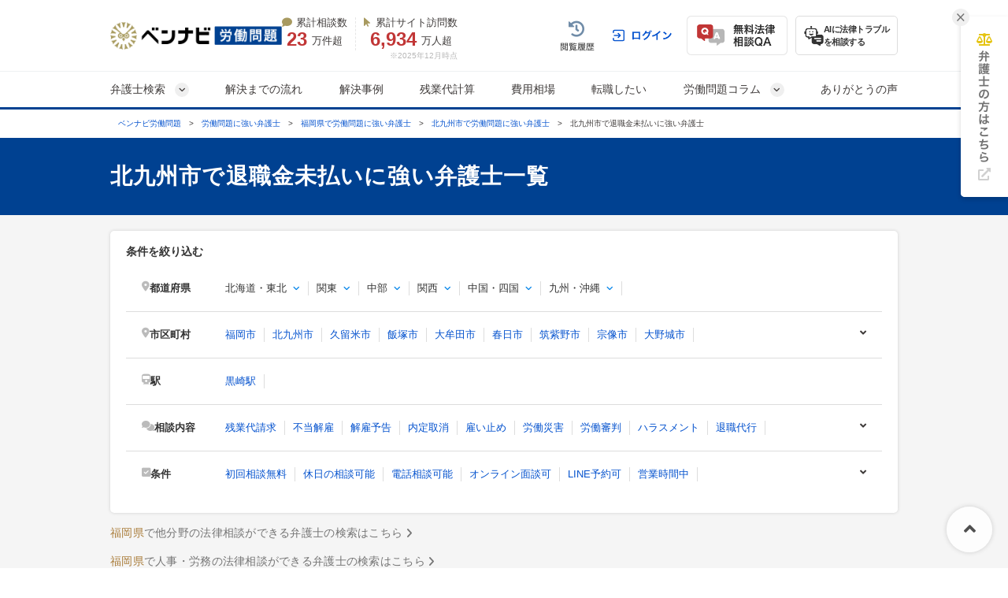

--- FILE ---
content_type: text/html; charset=UTF-8
request_url: https://roudou-pro.com/search/fukuoka/fukuokaken-kitakyushushi/severance-pay/
body_size: 32421
content:
<!DOCTYPE html>
<html lang="ja" style="border: 0;">
<head>
  <!-- Google tag (gtag.js) -->
<script async src="https://www.googletagmanager.com/gtag/js?id=G-L6P3PSJHFR"></script>
<script>
  window.dataLayer = window.dataLayer || [];
  function gtag(){dataLayer.push(arguments);}
  gtag('js', new Date());

  gtag('config', 'G-L6P3PSJHFR');
</script>



<!-- Google Tag Manager -->
<script>(function(w,d,s,l,i){w[l]=w[l]||[];w[l].push({'gtm.start':
new Date().getTime(),event:'gtm.js'});var f=d.getElementsByTagName(s)[0],
j=d.createElement(s),dl=l!='dataLayer'?'&l='+l:'';j.async=true;j.src=
'https://www.googletagmanager.com/gtm.js?id='+i+dl;f.parentNode.insertBefore(j,f);
})(window,document,'script','dataLayer','GTM-58DMBL');</script>
<!-- End Google Tag Manager -->


  <!-- Google tag (gtag.js) -->
<script async src="https://www.googletagmanager.com/gtag/js?id=AW-10870241331"></script>
<script>
  window.dataLayer = window.dataLayer || [];
  function gtag(){dataLayer.push(arguments);}
  gtag('js', new Date());

  gtag('config', 'AW-10870241331');
</script>

  <!-- Google tag (gtag.js) -->
<script async src="https://www.googletagmanager.com/gtag/js?id=AW-970055480"></script>
<script>
  window.dataLayer = window.dataLayer || [];
  function gtag(){dataLayer.push(arguments);}
  gtag('js', new Date());

  gtag('config', 'AW-970055480');
</script>

<!-- Event snippet for 電話CV conversion page
In your html page, add the snippet and call gtag_report_conversion when someone clicks on the chosen link or button. -->
<script>
  function gtag_report_conversion(url) {
    var callback = function () {
      if (typeof(url) != 'undefined') {
        window.location = url;
      }
    };
    gtag('event', 'conversion', {
      'send_to': 'AW-970055480/MrLtCN3QlFYQuL7HzgM',
      'value': 1.0,
      'currency': 'JPY',
      'event_callback': callback
    });
    return false;
  }
</script>

  <meta charset="UTF-8">
  <meta name="referrer" content="no-referrer-when-downgrade"/>
  
  <meta charset="utf-8">
<title>北九州市(福岡県)で退職金未払いの解決が得意な弁護士に相談｜ベンナビ労働問題（旧：労働問題弁護士ナビ）</title>
<meta name="description" content="北九州市で活躍中の、退職金未払いの解決が得意な弁護士を探して無料相談ができます。北九州市で退職金未払いにお悩みの方は、電話・メールで24時間相談可能。初回相談料無料、着手金無料、休日・夜間対応可能な弁護士も多数在籍。">
<link rel="canonical" href="https://roudou-pro.com/search/fukuoka/fukuokaken-kitakyushushi/">
  
  <link rel="preload" href="https://use.fontawesome.com/releases/v6.4.2/css/all.css" as="style">
  <link rel="stylesheet" href="https://use.fontawesome.com/releases/v6.4.2/css/all.css" media="print" onload="this.media=&#39;all&#39;" />
    <link rel="stylesheet" href="/assets/reset-88f4c87859e7fdd1e35e9e80b2d604eca04c20edc8a188102704a4b054b26a78.css" media="screen" />
    <link rel="stylesheet" href="/assets/remodal-291e7de1c92e15c9f7369a5f6933dde32044ab7c0c02a510561dcbe0faed3b72.css" async="async" media="screen" />
    <link rel="stylesheet" href="/assets/remodal-default-theme-29dc91fc4a2c39d8197cd09c94e3cc6498405101c4238bfe4b6d202a733749b7.css" async="async" media="screen" />
    <link rel="stylesheet" href="/assets/all.min-be4a78edda22ca7bf2da729767d27a40720c1b13f22cfebce1273681444a98f7.css" media="screen" />
    <link rel="stylesheet" href="/assets/common-640ad1846319cf72c3317a7411177dea7d62dd6fd56dc4aca66b89b74438c880.css" media="screen" />
    <link rel="stylesheet" href="/assets/bennavi/common/style_only_layouts_pc-5ff41f9c33661be3cbfb518513d08b22f75ad6e89287b4dd8cb707b01d73cb63.css" media="screen" />
    <link rel="stylesheet" href="https://use.fontawesome.com/releases/v5.15.4/css/all.css" media="screen" />
    <link rel="stylesheet" href="/assets/toastr-66f951dd724bbe6235be2ac68663371628789d21d4a3a9df770745ee12139378.css" media="screen" />
    
      <link rel="stylesheet" href="/assets/front/offices/index/offices_index-df71bf009280e97c25cc7a6ff20d6feefb60f181d56f6586e95456643ca6fe8a.css" media="screen" />
  <link rel="stylesheet" href="/assets/office_list_tag-f2eb7871f3df9a57de6d460c453ab58ce4fc3c37b2f060733e833ca7051081f6.css" media="screen" />
  <link rel="stylesheet" href="/assets/office/office_pc-17a6de6a40f2fc33eff4e7df39636013b4c611298e1fe2254bef0fb3f66ed65b.css" media="screen" />
  <link rel="stylesheet" href="/assets/front/offices/legal_links-b4fcf9f6c1fa3b52af870775c71d3e9e2b34623396eb2e7558b65355373a5993.css" media="screen" />
  <link rel="stylesheet" href="/assets/common/index_paginate-c69dfe914294c96adc8fb8feb35440e380f7db4771f99e341019707d5c12831c.css" async="async" media="screen" />

  <link rel="stylesheet" href="/assets/front/offices/index/offices_index_header-560ca2bff52db7dbc6b08fac86ae1c763928165d905233117739737ed06231d2.css" media="screen" />

  <link rel="stylesheet" href="/assets/front/offices/index/offices_index_sub_header-8c2c1d3f39348a86451368e96279f5fa86a1184fce90c7a81a863426108c227f.css" media="screen" />

  <link rel="stylesheet" href="/assets/front/offices/index/offices_index_side_search-4e268208ddaff9391f6c185cb61e3b54134dfb7bcc9ef559fb1ce8303b99ef90.css" media="screen" />

  <link rel="stylesheet" href="/assets/front/offices/index/offices_index_qa-210aba578406a4bb300a1f32a32e74c7f33c04e1fdeec53f04f16efc517a6032.css" media="screen" />

  <link rel="stylesheet" href="/assets/front/offices/paid_list_parts-ec7f60dbc4b95df573702bbfad7577ab10c89be01b8d294c80f4661b9796b2ac.css" media="screen" />

  <link rel="stylesheet" href="/assets/front/offices/index/offices_index_qa-210aba578406a4bb300a1f32a32e74c7f33c04e1fdeec53f04f16efc517a6032.css" media="screen" />

  <link rel="stylesheet" href="/assets/front/offices/paid_list_parts-ec7f60dbc4b95df573702bbfad7577ab10c89be01b8d294c80f4661b9796b2ac.css" media="screen" />

  <link rel="stylesheet" href="/assets/front/offices/index/offices_index_qa-210aba578406a4bb300a1f32a32e74c7f33c04e1fdeec53f04f16efc517a6032.css" media="screen" />

  <link rel="stylesheet" href="/assets/front/offices/paid_list_parts-ec7f60dbc4b95df573702bbfad7577ab10c89be01b8d294c80f4661b9796b2ac.css" media="screen" />

  <link rel="stylesheet" href="/assets/front/offices/index/offices_index_qa-210aba578406a4bb300a1f32a32e74c7f33c04e1fdeec53f04f16efc517a6032.css" media="screen" />

  <link rel="stylesheet" href="/assets/front/offices/paid_list_parts-ec7f60dbc4b95df573702bbfad7577ab10c89be01b8d294c80f4661b9796b2ac.css" media="screen" />

  <link rel="stylesheet" href="/assets/front/offices/index/offices_index_qa-210aba578406a4bb300a1f32a32e74c7f33c04e1fdeec53f04f16efc517a6032.css" media="screen" />

  <link rel="stylesheet" href="/assets/front/offices/rich_list_parts-be812a484bc49e81dd47b207a4747b122d5fbb99d221e14ee74d082f017bccf7.css" media="screen" />

  <link rel="stylesheet" href="/assets/front/offices/index/offices_index_case_qa-c91d66de6b747676708023b3f3cd611d09af28b8ab65b8b715dda33ebfd78a5f.css" media="screen" />
  <link rel="stylesheet" href="/assets/common/about_order-c306e62dbbb22e147e5bf5054e5040fb658ec1a3d5d5059a576b3016198b8b30.css" media="screen" />

    <!-- Javaecript -->
    <script src="/assets/jquery-c52420a22e9d9ec672c14cc5e3502e2619204bb10e61c423ed036963daf5f49f.js"></script>
    <script src="/assets/jquery-ui-72675d1ba1894845a328b510f5486b794fc7e6ca184876681b51e9bd65cf565f.js"></script>
    <script src="/assets/jquery_ujs-8d03233d171001a2ff0dfbf0068a6ed41c66408366f15fa83e989c4c0d15cb81.js"></script>
    <script src="/assets/toastr-21c8547a0a5a4bc0032ad23dae1dc93f72d7647cfb82ff526970088b73fd947f.js"></script>
    <script src="/assets/remodal.min-2d3e9ee946d9c4eb8c5d1d7d29e31f179d732ec51fadc6ac9dabbc25b5307510.js"></script>
    <script src="/assets/bookmark-6b17572990e74033c9550aa37e9129364097ad2d0bdca3a9de0e9d4fe62a1854.js"></script>
    <script src="/assets/common-99c194c4435d44efb65e7cb6c3f4c0e42a305d69b2fdfa45cee565a56dfb9fb6.js"></script>
  <meta name="csrf-param" content="authenticity_token" />
<meta name="csrf-token" content="DUTzdF6EFpF6y-socjiexpeL4Va-7GC-XusrESDuPlc2WwNrjOJm5qmJraIKHBvtPKl83x7mI3gPPHHOtpTbbg" />
  <link rel="icon" type="image/x-icon" href="/assets/favicon-52103e9e2e2a04850ce23101d2ee1ba73780f78f83c5b398d60a583c6d7863b3.ico" />

  <script src="/assets/front/add_utm_parameter-8fe4424719b780eca04b80212f4004861129894b4f249d46256d0bac8996f84a.js"></script>

    <script src="/assets/offices/office_top_search_filter_pc-8ce235fe10427cef104e5de1ee6204b0d0752a7f4cade8d2edea0109f8b71557.js" defer="defer"></script>
  <script src="/assets/offices/index_search-967453548e21332d19ca2f91b7f5a2407133f0dc2939e29fe361b106aa6467d4.js" defer="defer"></script>
  <script src="/assets/offices/index-a28f00b643732bf37d79a532ac442394e03b5f4a2f9e8d7c5c354d4089fac2aa.js" defer="defer"></script>
  <script>
    $(function() {
      $('.office-pictures-tiny').on('click', function() {
        const index = $(this).attr('class').split(' ')[1].split('--')[1];
        $(this).parents('.office-detail__pictures').find('.office-pictures-large').each(function(i) {
          $(this).css('display', i === parseInt(index) - 1 ? 'block' : 'none');
        });
      });
    });
  </script>
  <script>
    $(function() {
      $('.office-pictures-tiny').on('click', function() {
        const index = $(this).attr('class').split(' ')[1].split('--')[1];
        $(this).parents('.office-detail__pictures').find('.office-pictures-large').each(function(i) {
          $(this).css('display', i === parseInt(index) - 1 ? 'block' : 'none');
        });
      });
    });
  </script>
  <script>
    $(function() {
      $('.office-pictures-tiny').on('click', function() {
        const index = $(this).attr('class').split(' ')[1].split('--')[1];
        $(this).parents('.office-detail__pictures').find('.office-pictures-large').each(function(i) {
          $(this).css('display', i === parseInt(index) - 1 ? 'block' : 'none');
        });
      });
    });
  </script>
  <script>
    $(function() {
      $('.office-pictures-tiny').on('click', function() {
        const index = $(this).attr('class').split(' ')[1].split('--')[1];
        $(this).parents('.office-detail__pictures').find('.office-pictures-large').each(function(i) {
          $(this).css('display', i === parseInt(index) - 1 ? 'block' : 'none');
        });
      });
    });
  </script>
  <script>
    $(function() {
      $('.office-pictures-tiny').on('click', function() {
        const index = $(this).attr('class').split(' ')[1].split('--')[1];
        $(this).parents('.office-detail__pictures').find('.office-pictures-large').each(function(i) {
          $(this).css('display', i === parseInt(index) - 1 ? 'block' : 'none');
        });
      });
    });
  </script>

    <script type="application/ld+json">
{
  "@context":"https://schema.org",
  "@type":"ItemList",
  "itemListElement":[
    {
      "@type":"ListItem",
      "position":1,
      "item":{
        "@type":"LegalService",
        "name":"【不当解雇・残業代請求はお任せを】弁護士 壇 一也（鴻和法律事務所）",
        "image":["https://s3-ap-northeast-1.amazonaws.com/navi-admin-prod/system/images/4533/office_info_202108261931_45331.jpg", "https://s3-ap-northeast-1.amazonaws.com/navi-admin-prod/system/images/4533/office_info_202108261931_45332.jpg", "https://s3-ap-northeast-1.amazonaws.com/navi-admin-prod/system/images/4533/office_info_202108161744_45333.jpg"],
        "url":"https://roudou-pro.com/offices/422/"
      }
    }
    ,{
      "@type":"ListItem",
      "position":2,
      "item":{
        "@type":"LegalService",
        "name":"【残業代請求/相談料0円】ベリーベスト法律事務所",
        "image":["https://s3-ap-northeast-1.amazonaws.com/navi-admin-prod/system/images/1360/office_info_202509081006_13601.jpg", "https://s3-ap-northeast-1.amazonaws.com/roudou-prod/system/images/200/office_info_2002.jpg?20180507152155", "https://s3-ap-northeast-1.amazonaws.com/roudou-prod/system/images/200/office_info_2003.jpg?20180507152155"],
        "url":"https://roudou-pro.com/offices/200/"
      }
    }
    ,{
      "@type":"ListItem",
      "position":3,
      "item":{
        "@type":"LegalService",
        "name":"西野 裕貴弁護士　佐藤 香織弁護士（福岡城南法律事務所）",
        "image":["https://s3-ap-northeast-1.amazonaws.com/navi-admin-prod/system/images/3207/office_info_202101051601_32071.jpg"],
        "url":"https://roudou-pro.com/offices/289/"
      }
    }
    ,{
      "@type":"ListItem",
      "position":4,
      "item":{
        "@type":"LegalService",
        "name":"【残業代請求/相談料0円】山口県・ベリーベスト法律事務所",
        "image":["https://s3-ap-northeast-1.amazonaws.com/navi-admin-prod/system/images/8275/office_info_202505191357_82751.jpg", "https://s3-ap-northeast-1.amazonaws.com/navi-admin-prod/system/images/8275/office_info_202307251012_82752.jpg", "https://s3-ap-northeast-1.amazonaws.com/navi-admin-prod/system/images/8275/office_info_202307251012_82753.jpg"],
        "url":"https://roudou-pro.com/offices/548/"
      }
    }
    ,{
      "@type":"ListItem",
      "position":5,
      "item":{
        "@type":"LegalService",
        "name":"おばら総合法律事務所",
        "image":["https://s3-ap-northeast-1.amazonaws.com/navi-admin-prod/system/images/6508/office_info_202204180922_65081.jpg", "https://s3-ap-northeast-1.amazonaws.com/navi-admin-prod/system/images/6508/office_info_202204180922_65082.jpg", "https://s3-ap-northeast-1.amazonaws.com/navi-admin-prod/system/images/6508/office_info_202204180922_65083.jpg"],
        "url":"https://roudou-pro.com/offices/475/"
      }
    }
  ]
}
</script>

  <script type="application/ld+json">
{
"@context": "http://schema.org",
"@type": "BreadcrumbList",
"itemListElement": [
{
"@type": "ListItem",
"position": "1",
"item": {
"@id": "https://roudou-pro.com/",
"name": "ベンナビ労働問題"
}
}
,{
"@type": "ListItem",
"position": "2",
"item": {
"@id": "https://roudou-pro.com/search/",
"name": "労働問題に強い弁護士"
}
}
,{
"@type": "ListItem",
"position": "3",
"item": {
"@id": "https://roudou-pro.com/search/fukuoka/",
"name": "福岡県で労働問題に強い弁護士"
}
}
,{
"@type": "ListItem",
"position": "4",
"item": {
"@id": "https://roudou-pro.com/search/fukuoka/fukuokaken-kitakyushushi/",
"name": "北九州市で労働問題に強い弁護士"
}
}
,{
"@type": "ListItem",
"position": "5",
"item": {
"@id": "https://roudou-pro.com/search/fukuoka/fukuokaken-kitakyushushi/severance-pay/",
"name": "北九州市で退職金未払いに強い弁護士"
}
}
]
}
</script>


  <!-- LINE Tag Base Code -->
<!-- Do Not Modify -->
<script>
  (function(g,d,o){
    g._ltq=g._ltq||[];g._lt=g._lt||function(){g._ltq.push(arguments)};
    var h=location.protocol==='https:'?'https://d.line-scdn.net':'http://d.line-cdn.net';
    var s=d.createElement('script');s.async=1;
    s.src=o||h+'/n/line_tag/public/release/v1/lt.js';
    var t=d.getElementsByTagName('script')[0];t.parentNode.insertBefore(s,t);
  })(window, document);
  _lt('init', {
    customerType: 'lap',
    tagId: 'b475ab7a-d2e1-4133-914d-2e9ad4ab16c8'
  });
  _lt('send', 'pv', ['b475ab7a-d2e1-4133-914d-2e9ad4ab16c8']);
</script>
<noscript>
  <img height="1" width="1" style="display:none"
       src="https://tr.line.me/tag.gif?c_t=lap&t_id=b475ab7a-d2e1-4133-914d-2e9ad4ab16c8&e=pv&noscript=1" />
</noscript>
<!-- End LINE Tag Base Code -->

<!-- LINE Tag Base Code -->
<!-- Do Not Modify -->
<script>
  (function(g,d,o){
    g._ltq=g._ltq||[];g._lt=g._lt||function(){g._ltq.push(arguments)};
    var h=location.protocol==='https:'?'https://d.line-scdn.net':'http://d.line-cdn.net';
    var s=d.createElement('script');s.async=1;
    s.src=o||h+'/n/line_tag/public/release/v1/lt.js';
    var t=d.getElementsByTagName('script')[0];t.parentNode.insertBefore(s,t);
  })(window, document);
  _lt('init', {
    customerType: 'account',
    tagId: '9d109375-b95f-4a9b-84de-e27be25671ba'
  });
  _lt('send', 'pv', ['9d109375-b95f-4a9b-84de-e27be25671ba']);
</script>
<noscript>
  <img height="1" width="1" style="display:none"
       src="https://tr.line.me/tag.gif?c_t=lap&t_id=9d109375-b95f-4a9b-84de-e27be25671ba&e=pv&noscript=1" />
</noscript>
<!-- End LINE Tag Base Code -->

  
    <script type='text/javascript' src='https://js.crossees.com/csslp.js' async></script>
  <script>
    felmat_report_conversion=function(uqid){
      var fmcvtag = document.createElement('script');
      fmcvtag.src = 'https://js.felmat.net/fmcv.js?adid=G8092S&uqid=' + uqid;
      var fmsc = document.getElementsByTagName('script')[0];
      fmsc.parentNode.insertBefore(fmcvtag, fmsc);
    };
  </script>

  <script src="https://www.google.com/recaptcha/api.js?render=6LfLcHEmAAAAAMdVJ1BEKq8vBKo8Wkytd_Evxz8m"></script>
  <style>
    .grecaptcha-badge { visibility: hidden; }
  </style>
  <!-- Google 電話CVタグ -->
<script type="text/javascript">
  /* <![CDATA[ */
  goog_snippet_vars = function() {
    var w = window;
    w.google_conversion_id = 970055480;
    w.google_conversion_label = "MrLtCN3QlFYQuL7HzgM";
    w.google_conversion_value = 1.00;
    w.google_conversion_currency = "JPY";
    w.google_remarketing_only = false;
  }
  // DO NOT CHANGE THE CODE BELOW.
  goog_report_conversion = function(url) {
    goog_snippet_vars();
    window.google_conversion_format = "3";
    window.google_is_call = true;
    var opt = new Object();
    opt.onload_callback = function() {
    if (typeof(url) != 'undefined') {
      window.location = url;
    }
  }
  var conv_handler = window['google_trackConversion'];
  if (typeof(conv_handler) == 'function') {
    conv_handler(opt);
  }
}
/* ]]> */
</script>
<script type="text/javascript"
  src="//www.googleadservices.com/pagead/conversion_async.js">
</script>

<!-- Yahoo 電話CVタグ -->
<script type="text/javascript">
  /* <![CDATA[ */
  yahoo_snippet_vars = function() {
    var w = window;
    w.yahoo_conversion_id = 1000120884;
    w.yahoo_conversion_label = "dNMtCP2LvgkQ66PKywM";
    w.yahoo_conversion_value = 0;
    w.yahoo_remarketing_only = false;
  }
  // IF YOU CHANGE THE CODE BELOW, THIS CONVERSION TAG MAY NOT WORK.
  yahoo_report_conversion = function(url) {
    yahoo_snippet_vars();
    window.yahoo_conversion_format = "3";
    window.yahoo_is_call = true;
    var opt = new Object();
    opt.onload_callback = function() {
      if (typeof(url) != 'undefined') {
        window.location = url;
      }
    }
    var conv_handler = window['yahoo_trackConversion'];
    if (typeof(conv_handler) == 'function') {
      conv_handler(opt);
    }
  }
/* ]]> */
</script>
<script type="text/javascript"
  src="https://i.yimg.jp/images/listing/tool/cv/conversion_async.js">
</script>
</head>
<body class="offices-class offices-search-class ">
<!-- Google Tag Manager (noscript) -->
<noscript><iframe src="https://www.googletagmanager.com/ns.html?id=GTM-58DMBL" height="0" width="0" style="display:none;visibility:hidden"></iframe></noscript>
<!-- End Google Tag Manager (noscript) -->


  <div class="bennavi-header-wrap">
    <!-- ▼HEADER -->
<header class="bennavi-header" id="header">
  <div class="header-container">
    <div class="header-content">
      <div class="media-name">
        <a class="" href="/">
          <picture>
              <img decoding="async" alt="ベンナビ｜労働問題" class="media-logo" src="/assets/bennavi/media_logo-fdf6d0e9c880295b4e8946265de76e615d24db015511a66945bf687b7e09767c.png" width="218" height="35" />
          </picture>
</a>      </div>
      <div class="media-achievement">
        <div class="media-achievement-items">
          <div class="achievement-item">
            <div class="item-label">
              <i class="fa-solid fa-comment"></i>累計相談数
            </div>
            <div class="item-value">
              <div class="value-count">23</div>
              万件超
            </div>
          </div>
          <div class="achievement-item">
            <div class="item-label">
              <i class="fa-solid fa-arrow-pointer"></i>累計サイト訪問数
            </div>
            <div class="item-value">
              <div class="value-count">6,934</div>
              万人超
            </div>
          </div>
        </div>

        <div class="achievement-item--aside">
          <div class="achievement-footnote">※2025年12月時点</div>
        </div>
      </div>
      <div class="header__user-menu">
        <div class="user-menu user-menu--logged-in">
            <a class="user-menu__item item--history--non-login" href="/history/"><img alt="閲覧履歴" class="user-menu__item-image" src="/assets/common/user_menu/button_history-1744b00c50312bd3bbc4766aa1e2bd30a24a5d8d140ceb7fb1d16384d51ff1dd.png" /></a>
            <a class="user-menu__item item--log-in" href="/users/sign_in/"><img alt="ログイン" class="user-menu__item-image" src="/assets/common/user_menu/button_login-0f88c556b84998fd28f733ea1cff99ca7c41098f2feab492a43d07705443aea2.png" /></a>
          <a class="user-menu__item item--qa" href="/users/sign_up/"><img decoding="async" alt="無料法律相談Q&amp;A" class="user-menu__item-image" src="/assets/common/user_menu/button_qa-6d80c1a902d5ee8e0f3b83b72b9c4a3d4eac20de7b56d4b57440d6107128ba04.png" /></a>

          <a target="_blank" class="user-menu__item item--chatbot" href="https://bennavi.jp/lp_line_chatbot/">
            <img decoding="async" alt="" class="icon-chatbot" src="/assets/common/user_menu/icon_chatbot-4bfd36f32e2a15cf029343691ca8846ea6f544c2a55547f44653361d760bb744.png" width="25" height="25" />
            <div class="item-label">AIに法律トラブル<br>を相談する</div>
</a>
        </div>
      </div>
    </div>
  </div>

  <nav class="header-global-nav">
    <div class="header-container">
      <div class="global-nav__guide-post">
        <ul class="global-nav nav--lv1">
          <li id="search_offices" class="multi-level">
            弁護士検索
          </li>
          <li>
            <a class="" href="/#inpage-flow">解決までの流れ</a>
          </li>
          <li>
            <a class="" href="/cases/">解決事例</a>
          </li>
          <li>
            <a class="" href="/calculator/">残業代計算</a>
          </li>
          <li>
            <a class="" href="/#inpage-price">費用相場</a>
          </li>
          <li>
            <a target="_blank" rel="nofollow sponsored noopener" class="" href="https://tenshokuagent-pro.com/ranking/?from=https://roudou-pro.com/search/fukuoka/fukuokaken-kitakyushushi/severance-pay/">転職したい</a>
          </li>
          <li id="media_columns" class="multi-level">
            労働問題コラム
          </li>
          <li>
            <a class="" href="/testimonials/">ありがとうの声</a>
          </li>
        </ul>
        <div id="search_offices_popover" class="search-offices-popover">
          <div class="popover-notch__guide-post">
            <ul id="search_offices_lv2" class="nav--lv2">
              <li id="search_offices_by_prefectures" class="">
                都道府県から探す
              </li>
              <li id="search_offices_by_metropolis" class="">
                主要都市から探す
              </li>
              <li id="search_offices_by_23wrads" class="">
                東京23区から探す
              </li>
              <li id="search_offices_by_problems" class="">
                相談内容から探す
              </li>
            </ul>
            <ul id="search_offices_lv3" class="nav--lv3">
              <li id="search_offices_by_region1" class="">
                北海道・東北
              </li>
              <li id="search_offices_by_region2" class="">
                関東
              </li>
              <li id="search_offices_by_region3" class="">
                北陸・甲信越
              </li>
              <li id="search_offices_by_region4" class="">
                東海
              </li>
              <li id="search_offices_by_region5" class="">
                関西
              </li>
              <li id="search_offices_by_region6" class="">
                中国・四国
              </li>
              <li id="search_offices_by_region7" class="">
                九州・沖縄
              </li>
            </ul>
            <ul id="search_offices_lv3_metroplis" class="nav--lv3 multi-col--2">
                <li>
                  <a href="/search/hokkaido/hokkaido-sapporoshi/">札幌市</a>
                </li>
                <li>
                  <a href="/search/miyagi/miyagiken-sendaishi/">仙台市</a>
                </li>
                <li>
                  <a href="/search/saitama/saitamaken-saitamashi/">さいたま市</a>
                </li>
                <li>
                  <a href="/search/chiba/chibaken-chibashi/">千葉市</a>
                </li>
                <li>
                  <a href="/search/kanagawa/kanagawaken-kawasakishi/">川崎市</a>
                </li>
                <li>
                  <a href="/search/kanagawa/kanagawaken-yokohamashi/">横浜市</a>
                </li>
                <li>
                  <a href="/search/niigata/niigataken-niigatashi/">新潟市</a>
                </li>
                <li>
                  <a href="/search/shizuoka/shizuokaken-shizuokashi/">静岡市</a>
                </li>
                <li>
                  <a href="/search/shizuoka/shizuokaken-hamamatsushi/">浜松市</a>
                </li>
                <li>
                  <a href="/search/aichi/aichiken-nagoyashi/">名古屋市</a>
                </li>
                <li>
                  <a href="/search/kyoto/kyotofu-kyotoshi/">京都市</a>
                </li>
                <li>
                  <a href="/search/osaka/osakafu-osakashi/">大阪市</a>
                </li>
                <li>
                  <a href="/search/osaka/osakafu-sakaishi/">堺市</a>
                </li>
                <li>
                  <a href="/search/hyogo/hyogoken-kobeshi/">神戸市</a>
                </li>
                <li>
                  <a href="/search/okayama/okayamaken-okayamashi/">岡山市</a>
                </li>
                <li>
                  <a href="/search/hiroshima/hiroshimaken-hiroshimashi/">広島市</a>
                </li>
                <li>
                  <a href="/search/fukuoka/fukuokaken-kitakyushushi/">北九州市</a>
                </li>
                <li>
                  <a href="/search/fukuoka/fukuokaken-fukuokashi/">福岡市</a>
                </li>
                <li>
                  <a href="/search/kumamoto/kumamotoken-kumamotoshi/">熊本市</a>
                </li>
            </ul>
            <ul id="search_offices_lv3_23wrads" class="nav--lv3 multi-col--2">
                <li id="" class="">
                  <a href="/search/tokyo/tokyoto-bunkyoku/" class="fal-bl-23wds">文京区</a>
                </li>
                <li id="" class="">
                  <a href="/search/tokyo/tokyoto-shibuyaku/" class="fal-bl-23wds">渋谷区</a>
                </li>
                <li id="" class="">
                  <a href="/search/tokyo/tokyoto-shinjukuku/" class="fal-bl-23wds">新宿区</a>
                </li>
                <li id="" class="">
                  <a href="/search/tokyo/tokyoto-chuoku/" class="fal-bl-23wds">中央区</a>
                </li>
                <li id="" class="">
                  <a href="/search/tokyo/tokyoto-minatoku/" class="fal-bl-23wds">港区</a>
                </li>
                <li id="" class="">
                  <a href="/search/tokyo/tokyoto-adachiku/" class="fal-bl-23wds">足立区</a>
                </li>
                <li id="" class="">
                  <a href="/search/tokyo/tokyoto-toshimaku/" class="fal-bl-23wds">豊島区</a>
                </li>
                <li id="" class="">
                  <a href="/search/tokyo/tokyoto-chiyodaku/" class="fal-bl-23wds">千代田区</a>
                </li>
                <li id="" class="">
                  <a href="/search/tokyo/tokyoto-katsushikaku/" class="fal-bl-23wds">葛飾区</a>
                </li>
                <li id="" class="">
                  <a href="/search/tokyo/tokyoto-meguroku/" class="fal-bl-23wds">目黒区</a>
                </li>
                <li id="" class="">
                  <a href="/search/tokyo/tokyoto-nerimaku/" class="fal-bl-23wds">練馬区</a>
                </li>
                <li id="" class="">
                  <a href="/search/tokyo/tokyoto-kotoku/" class="fal-bl-23wds">江東区</a>
                </li>
                <li id="" class="">
                  <a href="/search/tokyo/tokyoto-arakawaku/" class="fal-bl-23wds">荒川区</a>
                </li>
                <li id="" class="">
                  <a href="/search/tokyo/tokyoto-suginamiku/" class="fal-bl-23wds">杉並区</a>
                </li>
                <li id="" class="">
                  <a href="/search/tokyo/tokyoto-shinagawaku/" class="fal-bl-23wds">品川区</a>
                </li>
            </ul>
            <ul id="search_offices_lv3_problems" class="nav--lv3 multi-col--2">
                <li>
                  <a href="/search/zangyoudai/">残業代請求</a>
                </li>
                <li>
                  <a href="/search/futoukaiko/">不当解雇</a>
                </li>
                <li>
                  <a href="/search/kaikoyokoku/">解雇予告</a>
                </li>
                <li>
                  <a href="/search/naiteitorikeshi/">内定取消</a>
                </li>
                <li>
                  <a href="/search/yatoidome/">雇い止め</a>
                </li>
                <li>
                  <a href="/search/roudousaigai/">労働災害</a>
                </li>
                <li>
                  <a href="/search/roudoushinpan/">労働審判</a>
                </li>
                <li>
                  <a href="/search/harassment/">ハラスメント</a>
                </li>
                <li>
                  <a href="/search/retirement-agency/">退職代行</a>
                </li>
                <li>
                  <a href="/search/salary/">給与未払い</a>
                </li>
                <li>
                  <a href="/search/severance-pay/">退職金未払い</a>
                </li>
            </ul>
            <ul id="search_offices_lv4_region1" class="nav--lv4">
                <li id="" class="">
                  <a href="/search/hokkaido/">北海道</a>
                </li>
                <li id="" class="">
                  <a href="/search/aomori/">青森</a>
                </li>
                <li id="" class="">
                  <a href="/search/iwate/">岩手</a>
                </li>
                <li id="" class="">
                  <a href="/search/miyagi/">宮城</a>
                </li>
                <li id="" class="">
                  <a href="/search/akita/">秋田</a>
                </li>
                <li id="" class="">
                  <a href="/search/yamagata/">山形</a>
                </li>
                <li id="" class="">
                  <a href="/search/fukushima/">福島</a>
                </li>
            </ul>
            <ul id="search_offices_lv4_region2" class="nav--lv4">
                <li id="" class="">
                  <a href="/search/tokyo/">東京</a>
                </li>
                <li id="" class="">
                  <a href="/search/kanagawa/">神奈川</a>
                </li>
                <li id="" class="">
                  <a href="/search/saitama/">埼玉</a>
                </li>
                <li id="" class="">
                  <a href="/search/chiba/">千葉</a>
                </li>
                <li id="" class="">
                  <a href="/search/ibaraki/">茨城</a>
                </li>
                <li id="" class="">
                  <a href="/search/gunma/">群馬</a>
                </li>
                <li id="" class="">
                  <a href="/search/tochigi/">栃木</a>
                </li>
            </ul>
            <ul id="search_offices_lv4_region3" class="nav--lv4">
                <li id="" class="">
                  <a href="/search/yamanashi/">山梨</a>
                </li>
                <li id="" class="">
                  <a href="/search/niigata/">新潟</a>
                </li>
                <li id="" class="">
                  <a href="/search/nagano/">長野</a>
                </li>
                <li id="" class="">
                  <a href="/search/toyama/">富山</a>
                </li>
                <li id="" class="">
                  <a href="/search/ishikawa/">石川</a>
                </li>
                <li id="" class="">
                  <a href="/search/fukui/">福井</a>
                </li>
            </ul>
            <ul id="search_offices_lv4_region4" class="nav--lv4">
                <li id="" class="">
                  <a href="/search/aichi/">愛知</a>
                </li>
                <li id="" class="">
                  <a href="/search/gifu/">岐阜</a>
                </li>
                <li id="" class="">
                  <a href="/search/shizuoka/">静岡</a>
                </li>
                <li id="" class="">
                  <a href="/search/mie/">三重</a>
                </li>
            </ul>
            <ul id="search_offices_lv4_region5" class="nav--lv4">
                <li id="" class="">
                  <a href="/search/osaka/">大阪</a>
                </li>
                <li id="" class="">
                  <a href="/search/hyogo/">兵庫</a>
                </li>
                <li id="" class="">
                  <a href="/search/kyoto/">京都</a>
                </li>
                <li id="" class="">
                  <a href="/search/shiga/">滋賀</a>
                </li>
                <li id="" class="">
                  <a href="/search/nara/">奈良</a>
                </li>
                <li id="" class="">
                  <a href="/search/wakayama/">和歌山</a>
                </li>
            </ul>
            <ul id="search_offices_lv4_region6" class="nav--lv4">
                <li id="" class="">
                  <a href="/search/tottori/">鳥取</a>
                </li>
                <li id="" class="">
                  <a href="/search/shimane/">島根</a>
                </li>
                <li id="" class="">
                  <a href="/search/okayama/">岡山</a>
                </li>
                <li id="" class="">
                  <a href="/search/hiroshima/">広島</a>
                </li>
                <li id="" class="">
                  <a href="/search/yamaguchi/">山口</a>
                </li>
                <li id="" class="">
                  <a href="/search/tokushima/">徳島</a>
                </li>
                <li id="" class="">
                  <a href="/search/kagawa/">香川</a>
                </li>
                <li id="" class="">
                  <a href="/search/ehime/">愛媛</a>
                </li>
                <li id="" class="">
                  <a href="/search/kochi/">高知</a>
                </li>
            </ul>
            <ul id="search_offices_lv4_region7" class="nav--lv4">
                <li id="" class="">
                  <a href="/search/fukuoka/">福岡</a>
                </li>
                <li id="" class="">
                  <a href="/search/saga/">佐賀</a>
                </li>
                <li id="" class="">
                  <a href="/search/nagasaki/">長崎</a>
                </li>
                <li id="" class="">
                  <a href="/search/kumamoto/">熊本</a>
                </li>
                <li id="" class="">
                  <a href="/search/oita/">大分</a>
                </li>
                <li id="" class="">
                  <a href="/search/miyazaki/">宮崎</a>
                </li>
                <li id="" class="">
                  <a href="/search/kagoshima/">鹿児島</a>
                </li>
                <li id="" class="">
                  <a href="/search/okinawa/">沖縄</a>
                </li>
            </ul>
          </div>
        </div>
        <div id="columns_categories_popover" class="columns-categories-popover">
          <div class="popover-notch__guide-post">
            <ul id="columns_categories_lv2" class="nav--lv2">
                <li id="" class="">
                  <a class="link-post-cat" href="/columns/zangyoudai/">残業代請求</a>
                </li>
                <li id="" class="">
                  <a class="link-post-cat" href="/columns/futoukaiko/">不当解雇</a>
                </li>
                <li id="" class="">
                  <a class="link-post-cat" href="/columns/sexualharassment/">セクハラ</a>
                </li>
                <li id="" class="">
                  <a class="link-post-cat" href="/columns/powerharassment/">パワハラ</a>
                </li>
                <li id="" class="">
                  <a class="link-post-cat" href="/columns/salary/">給料・賃金未払い</a>
                </li>
                <li id="" class="">
                  <a class="link-post-cat" href="/columns/lawyer/">労働問題の無料相談先</a>
                </li>
                <li id="" class="">
                  <a class="link-post-cat" href="/columns/roudousaigai/">労働災害</a>
                </li>
                <li id="" class="">
                  <a class="link-post-cat" href="/columns/retirement-agency/">退職代行</a>
                </li>
                <li id="" class="">
                  <a class="link-post-cat" href="/columns/black-company/">ブラック企業</a>
                </li>
                <li id="" class="">
                  <a class="link-post-cat" href="/columns/kaikoyokoku/">解雇予告</a>
                </li>
                <li id="" class="">
                  <a class="link-post-cat" href="/columns/yatoidome/">雇い止め</a>
                </li>
                <li id="" class="">
                  <a class="link-post-cat" href="/columns/roudoushinpan/">労働審判</a>
                </li>
                <li id="" class="">
                  <a class="link-post-cat" href="/columns/severance-pay/">未払い退職金請求</a>
                </li>
                <li id="" class="">
                  <a class="link-post-cat" href="/columns/jobs-overtime/">職業別の残業代</a>
                </li>
                <li id="" class="">
                  <a class="link-post-cat" href="/columns/lawyer-interview/">弁護士に聞いてみた</a>
                </li>
                <li id="" class="">
                  <a class="link-post-cat" href="/columns/lawyer-flow/">依頼前に役立つ弁護士知識</a>
                </li>
                <li id="" class="">
                  <a class="link-post-cat" href="/columns/asbestos/">アスベスト訴訟</a>
                </li>
                <li id="" class="">
                  <a class="link-post-cat" href="/columns/roumu/">労務問題</a>
                </li>
                <li id="" class="">
                  <a class="link-post-cat" href="/columns/b-kan/">B型肝炎訴訟</a>
                </li>
                <li id="" class="">
                  <a class="link-post-cat" href="/columns/other/">その他</a>
                </li>
                <li id="" class="">
                  <a class="link-post-cat" href="/columns/survey/">調査・アンケート</a>
                </li>
            </ul>
          </div>
        </div>
      </div>
    </div>
  </nav>
</header>
<!-- ▲HEADER -->

  </div>

<div class="bennavi-content-wrap">
  






<div class="crumbs-upper-outside">
  <div id="crumbs-upper">
    <span class="crumb"><a class="" href="/">ベンナビ労働問題</a>　>　<a class="" href="/search/">労働問題に強い弁護士</a>　>　<a class="" href="/search/fukuoka/">福岡県で労働問題に強い弁護士</a>　>　<a class="" href="/search/fukuoka/fukuokaken-kitakyushushi/">北九州市で労働問題に強い弁護士</a>　>　北九州市で退職金未払いに強い弁護士</span>
  </div>
</div>

<div class="offices-index__container">
  
<section class="offices-index__header">
  <div class="offices-index__header-content">
    <h1 class="index-header__page-title">
        北九州市で退職金未払いに強い弁護士一覧

    </h1>



  </div>
</div>


  
<section class="offices-index__sub-header">
  <div>
    <div class="sub-header__search-filter-container">
      <p>条件を絞り込む</p>

        <div class="search-filter search-filter--prefecture">
          <div class="search-filter__head">
            <i class="fa-solid fa-location-dot"></i>
            <p>都道府県</p>
          </div>

          <div class="search-filter__region-item region--hokkaido-tohoku">
            <span>北海道・東北</span>

            <div class="search-filter__prefectures">
                <a class="search-filter__prefecture-item" href="/search/hokkaido/">北海道</a>
                <a class="search-filter__prefecture-item" href="/search/aomori/">青森</a>
                <a class="search-filter__prefecture-item" href="/search/iwate/">岩手</a>
                <a class="search-filter__prefecture-item" href="/search/miyagi/">宮城</a>
                <a class="search-filter__prefecture-item" href="/search/akita/">秋田</a>
                <a class="search-filter__prefecture-item" href="/search/yamagata/">山形</a>
                <a class="search-filter__prefecture-item" href="/search/fukushima/">福島</a>
            </div>
          </div>
          <div class="search-filter__region-item region--kanto">
            <span>関東</span>

            <div class="search-filter__prefectures">
                <a class="search-filter__prefecture-item" href="/search/tokyo/">東京</a>
                <a class="search-filter__prefecture-item" href="/search/kanagawa/">神奈川</a>
                <a class="search-filter__prefecture-item" href="/search/saitama/">埼玉</a>
                <a class="search-filter__prefecture-item" href="/search/chiba/">千葉</a>
                <a class="search-filter__prefecture-item" href="/search/ibaraki/">茨城</a>
                <a class="search-filter__prefecture-item" href="/search/gunma/">群馬</a>
                <a class="search-filter__prefecture-item" href="/search/tochigi/">栃木</a>
            </div>
          </div>
          <div class="search-filter__region-item region--chubu">
            <span>中部</span>

            <div class="search-filter__prefectures">
                <a class="search-filter__prefecture-item" href="/search/aichi/">愛知</a>
                <a class="search-filter__prefecture-item" href="/search/gifu/">岐阜</a>
                <a class="search-filter__prefecture-item" href="/search/shizuoka/">静岡</a>
                <a class="search-filter__prefecture-item" href="/search/mie/">三重</a>
                <a class="search-filter__prefecture-item" href="/search/yamanashi/">山梨</a>
                <a class="search-filter__prefecture-item" href="/search/niigata/">新潟</a>
                <a class="search-filter__prefecture-item" href="/search/nagano/">長野</a>
                <a class="search-filter__prefecture-item" href="/search/toyama/">富山</a>
                <a class="search-filter__prefecture-item" href="/search/ishikawa/">石川</a>
                <a class="search-filter__prefecture-item" href="/search/fukui/">福井</a>
            </div>
          </div>
          <div class="search-filter__region-item region--kansai">
            <span>関西</span>

            <div class="search-filter__prefectures">
                <a class="search-filter__prefecture-item" href="/search/osaka/">大阪</a>
                <a class="search-filter__prefecture-item" href="/search/hyogo/">兵庫</a>
                <a class="search-filter__prefecture-item" href="/search/kyoto/">京都</a>
                <a class="search-filter__prefecture-item" href="/search/shiga/">滋賀</a>
                <a class="search-filter__prefecture-item" href="/search/nara/">奈良</a>
                <a class="search-filter__prefecture-item" href="/search/wakayama/">和歌山</a>
            </div>
          </div>
          <div class="search-filter__region-item region--chugoku-shikoku">
            <span>中国・四国</span>

            <div class="search-filter__prefectures">
                <a class="search-filter__prefecture-item" href="/search/tottori/">鳥取</a>
                <a class="search-filter__prefecture-item" href="/search/shimane/">島根</a>
                <a class="search-filter__prefecture-item" href="/search/okayama/">岡山</a>
                <a class="search-filter__prefecture-item" href="/search/hiroshima/">広島</a>
                <a class="search-filter__prefecture-item" href="/search/yamaguchi/">山口</a>
                <a class="search-filter__prefecture-item" href="/search/tokushima/">徳島</a>
                <a class="search-filter__prefecture-item" href="/search/kagawa/">香川</a>
                <a class="search-filter__prefecture-item" href="/search/ehime/">愛媛</a>
                <a class="search-filter__prefecture-item" href="/search/kochi/">高知</a>
            </div>
          </div>
          <div class="search-filter__region-item region--kyushu-okinawa">
            <span>九州・沖縄</span>

            <div class="search-filter__prefectures">
                <a class="search-filter__prefecture-item" href="/search/fukuoka/">福岡</a>
                <a class="search-filter__prefecture-item" href="/search/saga/">佐賀</a>
                <a class="search-filter__prefecture-item" href="/search/nagasaki/">長崎</a>
                <a class="search-filter__prefecture-item" href="/search/kumamoto/">熊本</a>
                <a class="search-filter__prefecture-item" href="/search/oita/">大分</a>
                <a class="search-filter__prefecture-item" href="/search/miyazaki/">宮崎</a>
                <a class="search-filter__prefecture-item" href="/search/kagoshima/">鹿児島</a>
                <a class="search-filter__prefecture-item" href="/search/okinawa/">沖縄</a>
            </div>
          </div>
        </div>

          <div class="search-filter search-filter--city">
            <div class="search-filter__head">
              <i class="fa-solid fa-location-dot"></i>
              <p>市区町村</p>
            </div>

            <div class="search-filter__items">
                  <div class="" style="">
                    <a class="search-filter__item" href="/search/fukuoka/fukuokaken-fukuokashi/severance-pay/">福岡市</a>
                  </div>
                  <div class="" style="">
                    <a class="search-filter__item" href="/search/fukuoka/fukuokaken-kitakyushushi/severance-pay/">北九州市</a>
                  </div>
                  <div class="" style="">
                    <a class="search-filter__item" href="/search/fukuoka/fukuokaken-kurumeshi/severance-pay/">久留米市</a>
                  </div>
                  <div class="" style="">
                    <a class="search-filter__item" href="/search/fukuoka/fukuokaken-iizukashi/severance-pay/">飯塚市</a>
                  </div>
                  <div class="" style="">
                    <a class="search-filter__item" href="/search/fukuoka/fukuokaken-omutashi/severance-pay/">大牟田市</a>
                  </div>
                  <div class="" style="">
                    <a class="search-filter__item" href="/search/fukuoka/fukuokaken-kasugashi/severance-pay/">春日市</a>
                  </div>
                  <div class="" style="">
                    <a class="search-filter__item" href="/search/fukuoka/fukuokaken-chikushinoshi/severance-pay/">筑紫野市</a>
                  </div>
                  <div class="" style="">
                    <a class="search-filter__item" href="/search/fukuoka/fukuokaken-munakatashi/severance-pay/">宗像市</a>
                  </div>
                  <div class="" style="">
                    <a class="search-filter__item" href="/search/fukuoka/fukuokaken-onojoshi/severance-pay/">大野城市</a>
                  </div>
                  <div class="city_hide" style="display: none;">
                    <a class="search-filter__item" href="/search/fukuoka/fukuokaken-yanagawashi/severance-pay/">柳川市</a>
                  </div>
                  <div class="city_hide" style="display: none;">
                    <a class="search-filter__item" href="/search/fukuoka/fukuokaken-yukuhashishi/severance-pay/">行橋市</a>
                  </div>
                  <div class="city_hide" style="display: none;">
                    <a class="search-filter__item" href="/search/fukuoka/fukuokaken-dazaifushi/severance-pay/">太宰府市</a>
                  </div>
                  <div class="city_hide" style="display: none;">
                    <a class="search-filter__item" href="/search/fukuoka/fukuokaken-ogorishi/severance-pay/">小郡市</a>
                  </div>
                  <div class="city_hide" style="display: none;">
                    <a class="search-filter__item" href="/search/fukuoka/fukuokaken-nogatashi/severance-pay/">直方市</a>
                  </div>
                  <div class="city_hide" style="display: none;">
                    <a class="search-filter__item" href="/search/fukuoka/fukuokaken-asakurashi/severance-pay/">朝倉市</a>
                  </div>
                  <div class="city_hide" style="display: none;">
                    <a class="search-filter__item" href="/search/fukuoka/fukuokaken-kogashi/severance-pay/">古賀市</a>
                  </div>
                  <div class="city_hide" style="display: none;">
                    <a class="search-filter__item" href="/search/fukuoka/fukuokaken-fukutsushi/severance-pay/">福津市</a>
                  </div>
                  <div class="city_hide" style="display: none;">
                    <a class="search-filter__item" href="/search/fukuoka/fukuokaken-tagawashi/severance-pay/">田川市</a>
                  </div>
                  <div class="city_hide" style="display: none;">
                    <a class="search-filter__item" href="/search/fukuoka/fukuokaken-chikugoshi/severance-pay/">筑後市</a>
                  </div>
                  <div class="city_hide" style="display: none;">
                    <a class="search-filter__item" href="/search/fukuoka/fukuokaken-nakamashi/severance-pay/">中間市</a>
                  </div>
                  <div class="city_hide" style="display: none;">
                    <a class="search-filter__item" href="/search/fukuoka/fukuokaken-kamashi/severance-pay/">嘉麻市</a>
                  </div>
                  <div class="city_hide" style="display: none;">
                    <a class="search-filter__item" href="/search/fukuoka/fukuokaken-miyamashi/severance-pay/">みやま市</a>
                  </div>
                  <div class="city_hide" style="display: none;">
                    <a class="search-filter__item" href="/search/fukuoka/fukuokaken-yameshi/severance-pay/">八女市</a>
                  </div>
                  <div class="city_hide" style="display: none;">
                    <a class="search-filter__item" href="/search/fukuoka/fukuokaken-okawashi/severance-pay/">大川市</a>
                  </div>
                  <div class="city_hide" style="display: none;">
                    <a class="search-filter__item" href="/search/fukuoka/fukuokaken-ukihashi/severance-pay/">うきは市</a>
                  </div>
                  <div class="city_hide" style="display: none;">
                    <a class="search-filter__item" href="/search/fukuoka/fukuokaken-miyawakashi/severance-pay/">宮若市</a>
                  </div>
                  <div class="city_hide" style="display: none;">
                    <a class="search-filter__item" href="/search/fukuoka/fukuokaken-buzenshi/severance-pay/">豊前市</a>
                  </div>
                  <div class="city_hide" style="display: none;">
                    <a class="search-filter__item" href="/search/fukuoka/fukuokaken-tohomura/severance-pay/">東峰村</a>
                  </div>
                  <div class="city_hide" style="display: none;">
                    <a class="search-filter__item" href="/search/fukuoka/fukuokaken-tachiaraimachi/severance-pay/">大刀洗町</a>
                  </div>
                  <div class="city_hide" style="display: none;">
                    <a class="search-filter__item" href="/search/fukuoka/fukuokaken-okimachi/severance-pay/">大木町</a>
                  </div>
                  <div class="city_hide" style="display: none;">
                    <a class="search-filter__item" href="/search/fukuoka/fukuokaken-hirokawamachi/severance-pay/">広川町</a>
                  </div>
                  <div class="city_hide" style="display: none;">
                    <a class="search-filter__item" href="/search/fukuoka/fukuokaken-kawaramachi/severance-pay/">香春町</a>
                  </div>
                  <div class="city_hide" style="display: none;">
                    <a class="search-filter__item" href="/search/fukuoka/fukuokaken-soedamachi/severance-pay/">添田町</a>
                  </div>
                  <div class="city_hide" style="display: none;">
                    <a class="search-filter__item" href="/search/fukuoka/fukuokaken-itodamachi/severance-pay/">糸田町</a>
                  </div>
                  <div class="city_hide" style="display: none;">
                    <a class="search-filter__item" href="/search/fukuoka/fukuokaken-kawasakimachi/severance-pay/">川崎町</a>
                  </div>
                  <div class="city_hide" style="display: none;">
                    <a class="search-filter__item" href="/search/fukuoka/fukuokaken-otomachi/severance-pay/">大任町</a>
                  </div>
                  <div class="city_hide" style="display: none;">
                    <a class="search-filter__item" href="/search/fukuoka/fukuokaken-akamura/severance-pay/">赤村</a>
                  </div>
                  <div class="city_hide" style="display: none;">
                    <a class="search-filter__item" href="/search/fukuoka/fukuokaken-fukuchimachi/severance-pay/">福智町</a>
                  </div>
                  <div class="city_hide" style="display: none;">
                    <a class="search-filter__item" href="/search/fukuoka/fukuokaken-kandamachi/severance-pay/">苅田町</a>
                  </div>
                  <div class="city_hide" style="display: none;">
                    <a class="search-filter__item" href="/search/fukuoka/fukuokaken-miyakomachi/severance-pay/">みやこ町</a>
                  </div>
                  <div class="city_hide" style="display: none;">
                    <a class="search-filter__item" href="/search/fukuoka/fukuokaken-yoshitomimachi/severance-pay/">吉富町</a>
                  </div>
                  <div class="city_hide" style="display: none;">
                    <a class="search-filter__item" href="/search/fukuoka/fukuokaken-kogemachi/severance-pay/">上毛町</a>
                  </div>
                  <div class="city_hide" style="display: none;">
                    <a class="search-filter__item" href="/search/fukuoka/fukuokaken-chikujomachi/severance-pay/">築上町</a>
                  </div>
                  <div class="city_hide" style="display: none;">
                    <a class="search-filter__item" href="/search/fukuoka/fukuokaken-kasuyamachi/severance-pay/">粕屋町</a>
                  </div>
                  <div class="city_hide" style="display: none;">
                    <a class="search-filter__item" href="/search/fukuoka/fukuokaken-itoshimashi/severance-pay/">糸島市</a>
                  </div>
                  <div class="city_hide" style="display: none;">
                    <a class="search-filter__item" href="/search/fukuoka/fukuokaken-nakagawamachi/severance-pay/">那珂川町</a>
                  </div>
                  <div class="city_hide" style="display: none;">
                    <a class="search-filter__item" href="/search/fukuoka/fukuokaken-umimachi/severance-pay/">宇美町</a>
                  </div>
                  <div class="city_hide" style="display: none;">
                    <a class="search-filter__item" href="/search/fukuoka/fukuokaken-sasagurimachi/severance-pay/">篠栗町</a>
                  </div>
                  <div class="city_hide" style="display: none;">
                    <a class="search-filter__item" href="/search/fukuoka/fukuokaken-shimemachi/severance-pay/">志免町</a>
                  </div>
                  <div class="city_hide" style="display: none;">
                    <a class="search-filter__item" href="/search/fukuoka/fukuokaken-suemachi/severance-pay/">須恵町</a>
                  </div>
                  <div class="city_hide" style="display: none;">
                    <a class="search-filter__item" href="/search/fukuoka/fukuokaken-shingumachi/severance-pay/">新宮町</a>
                  </div>
                  <div class="city_hide" style="display: none;">
                    <a class="search-filter__item" href="/search/fukuoka/fukuokaken-hisayamamachi/severance-pay/">久山町</a>
                  </div>
                  <div class="city_hide" style="display: none;">
                    <a class="search-filter__item" href="/search/fukuoka/fukuokaken-chikuzemmachi/severance-pay/">筑前町</a>
                  </div>
                  <div class="city_hide" style="display: none;">
                    <a class="search-filter__item" href="/search/fukuoka/fukuokaken-ashiyamachi/severance-pay/">芦屋町</a>
                  </div>
                  <div class="city_hide" style="display: none;">
                    <a class="search-filter__item" href="/search/fukuoka/fukuokaken-mizumakimachi/severance-pay/">水巻町</a>
                  </div>
                  <div class="city_hide" style="display: none;">
                    <a class="search-filter__item" href="/search/fukuoka/fukuokaken-okagakimachi/severance-pay/">岡垣町</a>
                  </div>
                  <div class="city_hide" style="display: none;">
                    <a class="search-filter__item" href="/search/fukuoka/fukuokaken-ongacho/severance-pay/">遠賀町</a>
                  </div>
                  <div class="city_hide" style="display: none;">
                    <a class="search-filter__item" href="/search/fukuoka/fukuokaken-kotakemachi/severance-pay/">小竹町</a>
                  </div>
                  <div class="city_hide" style="display: none;">
                    <a class="search-filter__item" href="/search/fukuoka/fukuokaken-kuratemachi/severance-pay/">鞍手町</a>
                  </div>
                  <div class="city_hide" style="display: none;">
                    <a class="search-filter__item" href="/search/fukuoka/fukuokaken-keisemmachi/severance-pay/">桂川町</a>
                  </div>
            </div>

              <div class="search-filter__items-arrow">
                <i id="city_list_display" class="fa fa-angle-down"></i>
                <i id="city_list_hide" style="display: none;" class="fa fa-angle-up"></i>
              </div>
          </div>

          <div class="search-filter search-filter--station">
            <div class="search-filter__head">
              <i class="fas fa-train"></i>
              <p>駅</p>
            </div>

            <div class="search-filter__items">
                  <div class="" style="">
                    <a class="search-filter__item" href="/station/fukuoka/severance-pay/1044/">黒崎駅</a>
                  </div>
            </div>

          </div>

        <div class="search-filter search-filter--condition">
          <div class="search-filter__head">
            <i class="fa-solid fa-comments"></i>
            <p>相談内容</p>
          </div>

          <div class="search-filter__items">
                  <div class="" style="">
                    <a class="search-filter__item" href="/search/fukuoka/fukuokaken-kitakyushushi/zangyoudai/">残業代請求</a>
                  </div>
                  <div class="" style="">
                    <a class="search-filter__item" href="/search/fukuoka/fukuokaken-kitakyushushi/futoukaiko/">不当解雇</a>
                  </div>
                  <div class="" style="">
                    <a class="search-filter__item" href="/search/fukuoka/fukuokaken-kitakyushushi/kaikoyokoku/">解雇予告</a>
                  </div>
                  <div class="" style="">
                    <a class="search-filter__item" href="/search/fukuoka/fukuokaken-kitakyushushi/naiteitorikeshi/">内定取消</a>
                  </div>
                  <div class="" style="">
                    <a class="search-filter__item" href="/search/fukuoka/fukuokaken-kitakyushushi/yatoidome/">雇い止め</a>
                  </div>
                  <div class="" style="">
                    <a class="search-filter__item" href="/search/fukuoka/fukuokaken-kitakyushushi/roudousaigai/">労働災害</a>
                  </div>
                  <div class="" style="">
                    <a class="search-filter__item" href="/search/fukuoka/fukuokaken-kitakyushushi/roudoushinpan/">労働審判</a>
                  </div>
                  <div class="" style="">
                    <a class="search-filter__item" href="/search/fukuoka/fukuokaken-kitakyushushi/harassment/">ハラスメント</a>
                  </div>
                  <div class="" style="">
                    <a class="search-filter__item" href="/search/fukuoka/fukuokaken-kitakyushushi/retirement-agency/">退職代行</a>
                  </div>
                  <div class="proud_hide" style="display: none;">
                    <a class="search-filter__item" href="/search/fukuoka/fukuokaken-kitakyushushi/salary/">給与未払い</a>
                  </div>
                  <div class="proud_hide" style="display: none;">
                    <a class="search-filter__item" href="/search/fukuoka/fukuokaken-kitakyushushi/severance-pay/">退職金未払い</a>
                  </div>
          </div>

            <div class="search-filter__items-arrow">
              <i id="proud_list_display" class="fa fa-angle-down"></i>
              <i id="proud_list_hide" style="display: none;" class="fa fa-angle-up"></i>
            </div>
        </div>

          <div class="search-filter search-filter--condition">
            <div class="search-filter__head">
              <i class="fa-solid fa-square-check"></i>
              <p>条件</p>
            </div>

            <div class="search-filter__items">
                <div class="" style="">
                  <a class="search-filter__item" href="/search/fukuoka/fukuokaken-kitakyushushi/severance-pay/?free_f=1">初回相談無料</a>
                </div>
                <div class="" style="">
                  <a class="search-filter__item" href="/search/fukuoka/fukuokaken-kitakyushushi/severance-pay/?holiday=1">休日の相談可能</a>
                </div>
                <div class="" style="">
                  <a class="search-filter__item" href="/search/fukuoka/fukuokaken-kitakyushushi/severance-pay/?tel=1">電話相談可能</a>
                </div>
                <div class="" style="">
                  <a class="search-filter__item" href="/search/fukuoka/fukuokaken-kitakyushushi/severance-pay/?online=1">オンライン面談可</a>
                </div>
                <div class="" style="">
                  <a class="search-filter__item" href="/search/fukuoka/fukuokaken-kitakyushushi/severance-pay/?line=1">LINE予約可</a>
                </div>
                <div class="" style="">
                  <a class="search-filter__item" href="/search/fukuoka/fukuokaken-kitakyushushi/severance-pay/?open=1">営業時間中</a>
                </div>
                <div class="option_hide" style="display: none;">
                  <a class="search-filter__item" href="/search/fukuoka/fukuokaken-kitakyushushi/severance-pay/?employer=1">企業側の相談可</a>
                </div>
                <div class="option_hide" style="display: none;">
                  <a class="search-filter__item" href="/search/fukuoka/fukuokaken-kitakyushushi/severance-pay/?employer_n=1">企業側の相談不可</a>
                </div>
            </div>

              <div class="search-filter__items-arrow">
                <i id="option_list_display" class="fa fa-angle-down"></i>
                <i id="option_list_hide" style="display: none;" class="fa fa-angle-up"></i>
              </div>
          </div>
    </div>

      <div class="legal-links">
  <a target="_blank" class="legal-link-button" href="https://bennavi.jp/prefectures/fukuoka/">
    <span class="current-area">福岡県</span>で他分野の法律相談ができる弁護士の検索はこちら
</a></div>

        <div class="legal-links">
    <a target="_blank" class="legal-link-button" href="https://houmu-pro.com/offices/fukuoka/labor/?utm_source=roudou-pro.com&amp;utm_medium=referral&amp;utm_campaign=link_below_filter">
      <span class="current-area">福岡県</span>で人事・労務の法律相談ができる弁護士の検索はこちら
</a>  </div>

  </div>
</section>


  <section class="offices-index__main-container">
    <div class="offices-index__main offices-index__main--left">
      
  <div class="pref-biol">
    <div class="pref-biol-title">
      福岡の労働に関わる基本情報
    </div>
    <div class="biol-group">
      <div class="biol-dl aowf">
        <div class="biol-dt">
          <img src="/assets/office/pc/biol-aowf-55479B.png" alt="平均残業代" class="ico-aowf">
          残業代支給額
        </div>
        <div class="biol-dd">
          <div>
            平均<span class="biol-lgnum">1.5</span>万円/月<br><span class="biol-natlavg">全国平均：1.7
            万円</span>
          </div>
        </div>
      </div>
      <div class="biol-dl aoh">
        <div class="biol-dt">
          <img src="/assets/office/pc/biol-aoh-55479B.png" alt="平均残業時間" class="ico-aowf">
          月の残業時間
        </div>
        <div class="biol-dd">
          <div>
            平均<span class="biol-lgnum">9</span>時間/月<br><span class="biol-natlavg">全国平均：9.2
            時間</span></div>
        </div>
      </div>
      <div class="biol-dl lslvn">
        <div class="biol-dt">
          <img src="/assets/office/pc/biol-lslvn-55479B.png" alt="労基違反件数" class="ico-aowf">
          労基違反件数
        </div>
        <div class="biol-dd">
          <div>
            <span class="biol-lgnum">721</span>件/年<br><span class="biol-natlavg">全国：17594
            件</span></div>
        </div>
      </div>
    </div>
  </div>


<section class="offices-side-search">
  <form id="index_search_form" action="/offices/" accept-charset="UTF-8" method="post"><input name="utf8" type="hidden" value="&#x2713;" autocomplete="off" /><input type="hidden" name="authenticity_token" value="2lGd5D3_YC7fuVU2WsBJbGmOKjFtr9oID6u2dGQSkr_hTm3775kQWQz7E7wi5MxHwqy3uM2lmc5efOyr8mh3hg" autocomplete="off" />
    <div class="offices-side-search__head">
      <p>絞り込み検索する</p>
    </div>

    <div class="offices-side-search__body">
      <div class="offices-side-search__input">
        <input type="text" name="office_search_word" id="office_search_word" placeholder="事務所名，地域" autocomplete="none" />
        <button class="offices-side-search__button offices-side-search__button--input" id="pc_free_word_search_btn" type="submit">
          <i class="fa-solid fa-magnifying-glass"></i>
        </button>
      </div>

      <div class="offices-side-search__select-area">
        <div>
          <p class="select-area__label">お住まいの地域</p>
          <div class="select-area__wrapper">
            <select name="area" id="select_office_area" class="select-area__dropdown"><option value="">指定しない</option><option value="hokkaido">北海道</option>
<option value="aomori">青森県</option>
<option value="iwate">岩手県</option>
<option value="miyagi">宮城県</option>
<option value="akita">秋田県</option>
<option value="yamagata">山形県</option>
<option value="fukushima">福島県</option>
<option value="tokyo">東京都</option>
<option value="kanagawa">神奈川県</option>
<option value="saitama">埼玉県</option>
<option value="chiba">千葉県</option>
<option value="ibaraki">茨城県</option>
<option value="gunma">群馬県</option>
<option value="tochigi">栃木県</option>
<option value="yamanashi">山梨県</option>
<option value="niigata">新潟県</option>
<option value="nagano">長野県</option>
<option value="toyama">富山県</option>
<option value="ishikawa">石川県</option>
<option value="fukui">福井県</option>
<option value="aichi">愛知県</option>
<option value="gifu">岐阜県</option>
<option value="shizuoka">静岡県</option>
<option value="mie">三重県</option>
<option value="osaka">大阪府</option>
<option value="hyogo">兵庫県</option>
<option value="kyoto">京都府</option>
<option value="shiga">滋賀県</option>
<option value="nara">奈良県</option>
<option value="wakayama">和歌山県</option>
<option value="tottori">鳥取県</option>
<option value="shimane">島根県</option>
<option value="okayama">岡山県</option>
<option value="hiroshima">広島県</option>
<option value="yamaguchi">山口県</option>
<option value="tokushima">徳島県</option>
<option value="kagawa">香川県</option>
<option value="ehime">愛媛県</option>
<option value="kochi">高知県</option>
<option selected="selected" value="fukuoka">福岡県</option>
<option value="saga">佐賀県</option>
<option value="nagasaki">長崎県</option>
<option value="kumamoto">熊本県</option>
<option value="oita">大分県</option>
<option value="miyazaki">宮崎県</option>
<option value="kagoshima">鹿児島県</option>
<option value="okinawa">沖縄県</option></select>
          </div>
        </div>
        <div>
          <p class="select-area__label">相談したい内容</p>
          <div class="select-area__wrapper">
            <select name="proud" id="select_office_proud" class="select-area__dropdown"><option value="">指定しない</option><option value="zangyoudai">残業代請求</option>
<option value="futoukaiko">不当解雇</option>
<option value="kaikoyokoku">解雇予告</option>
<option value="naiteitorikeshi">内定取消</option>
<option value="yatoidome">雇い止め</option>
<option value="roudousaigai">労働災害</option>
<option value="roudoushinpan">労働審判</option>
<option value="harassment">ハラスメント</option>
<option value="retirement-agency">退職代行</option>
<option value="salary">給与未払い</option>
<option selected="selected" value="severance-pay">退職金未払い</option></select>
          </div>
        </div>

        <button class='offices-side-search__button offices-side-search__button offices-side-search__button--submit' id="index_search_office_btn">この内容で弁護士を検索</button>
      </div>

      <div class="offices-side-search__extra-conditions">
        <div class="extra-conditions__title">
          <p>さらに条件を指定する</p>
        </div>

        <div class="extra-conditions__checkboxes">
            <label class="extra-conditions__label">
              <input type="checkbox" value="free_f" name="conditions[]" class="extra-conditions__checkbox" >
              <span class="extra-conditions__appearance">初回相談無料</span>
            </label>
            <label class="extra-conditions__label">
              <input type="checkbox" value="holiday" name="conditions[]" class="extra-conditions__checkbox" >
              <span class="extra-conditions__appearance">休日の相談可能</span>
            </label>
            <label class="extra-conditions__label">
              <input type="checkbox" value="tel" name="conditions[]" class="extra-conditions__checkbox" >
              <span class="extra-conditions__appearance">電話相談可能</span>
            </label>
            <label class="extra-conditions__label">
              <input type="checkbox" value="online" name="conditions[]" class="extra-conditions__checkbox" >
              <span class="extra-conditions__appearance">オンライン面談可</span>
            </label>
            <label class="extra-conditions__label">
              <input type="checkbox" value="line" name="conditions[]" class="extra-conditions__checkbox" >
              <span class="extra-conditions__appearance">LINE予約可</span>
            </label>
            <label class="extra-conditions__label">
              <input type="checkbox" value="open" name="conditions[]" class="extra-conditions__checkbox" >
              <span class="extra-conditions__appearance">営業時間中</span>
            </label>
            <label class="extra-conditions__label">
              <input type="checkbox" value="employer" name="conditions[]" class="extra-conditions__checkbox" >
              <span class="extra-conditions__appearance">企業側の相談可</span>
            </label>
            <label class="extra-conditions__label">
              <input type="checkbox" value="employer_n" name="conditions[]" class="extra-conditions__checkbox" >
              <span class="extra-conditions__appearance">企業側の相談不可</span>
            </label>
        </div>
      </div>
    </div>
</form></section>

    </div>

    <div class="offices-index__main offices-index__main--right">
      <div class="offices-index__result-about">
        <p>  福岡県北九州市で退職金未払いに強い弁護士
が<span>5</span>件見つかりました。</p>
        <p><a target="_blank" rel="noopener" href="https://asiro-media.com/front/docs/user-rules">利用規約</a>・<a target="_blank" rel="noopener" href="https://asiro.co.jp/privacy/">個人情報保護方針</a>・<a target="_blank" rel="noopener" href="https://asiro-media.com/front/docs/line-rules">LINE利用規約</a>に同意の上、各法律事務所にご連絡ください。</p>

        <div class="about-order-and-last-update">
          <div class="last-update">
            更新日: <time datetime="2026/01/21">2026/01/21</time>
          </div>

            <link rel="stylesheet" href="/assets/common/about_order-c306e62dbbb22e147e5bf5054e5040fb658ec1a3d5d5059a576b3016198b8b30.css" media="screen" />

<div class="about-order">
  <div class="about_order_box">
    並び順について
    <div class="s-balloon">
      <span class="underline">※事務所の並び順について</span>
      <br><br>
      当サイトでは、有料登録弁護士を優先的に表示しています。また、以下の条件も加味して並び順を決定しています。
      <br><br>
      ・検索時に指定された都道府県に所在するかや事件対応を行っている事務所かどうか
      <br>
      ・当サイト経由の問合せ量の多寡
    </div>
  </div>
</div>

        </div>
      </div>

        <div id="office-list-area" class="offices-index__list">

            


              
<div class="paid-list-card" id="disp_422" >
  <div class="paid-list-card__location-area">
      <a class="location-chip" href="/search/fukuoka/">福岡県</a>

      <a class="location-chip" href="/search/fukuoka/fukuokaken-fukuokashi/">福岡市</a>
  </div>

  <h2 class="paid-list-card__office-name">
    <a class="loc-name" onclick="gtag('event', 'office-click', {'event_timestamp': '20260121122506', 'event_action': 'https://roudou-pro.com/search/fukuoka/fukuokaken-kitakyushushi/severance-pay/', 'event_label': 'https://roudou-pro.com/offices/422/_1_97'});" href="/offices/422/">
      【不当解雇・残業代請求はお任せを】弁護士 壇 一也（鴻和法律事務所）
</a>  </h2>

  <div class="paid-list-card__details">
    <div class="office-detail__pictures">
      <a class="loc-name" onclick="gtag('event', 'office-click', {'event_timestamp': '20260121122506', 'event_action': 'https://roudou-pro.com/search/fukuoka/fukuokaken-kitakyushushi/severance-pay/', 'event_label': 'https://roudou-pro.com/offices/422/_1_97'});" href="/offices/422/">
        <picture><source type="image/webp" srcset="https://s3-ap-northeast-1.amazonaws.com/navi-admin-prod/system/images/4533/office_info_202108261931_45331_w250.jpg.webp?"><img decoding="async" alt="事務所サムネイル" class="office-pictures-large large--1" style="" src="https://s3-ap-northeast-1.amazonaws.com/navi-admin-prod/system/images/4533/office_info_202108261931_45331_w250.jpg?" width="246" height="185" /></picture><picture><source type="image/webp" srcset="https://s3-ap-northeast-1.amazonaws.com/navi-admin-prod/system/images/4533/office_info_202108261931_45332_w250.jpg.webp?"><img decoding="async" alt="事務所サムネイル" class="office-pictures-large large--2" style="display:none;" src="https://s3-ap-northeast-1.amazonaws.com/navi-admin-prod/system/images/4533/office_info_202108261931_45332_w250.jpg?" width="246" height="185" /></picture><picture><source type="image/webp" srcset="https://s3-ap-northeast-1.amazonaws.com/navi-admin-prod/system/images/4533/office_info_202108161744_45333_w250.jpg.webp?"><img decoding="async" alt="事務所サムネイル" class="office-pictures-large large--3" style="display:none;" src="https://s3-ap-northeast-1.amazonaws.com/navi-admin-prod/system/images/4533/office_info_202108161744_45333_w250.jpg?" width="246" height="185" /></picture>
</a>      <div class="office-detail__pictures--list">
        <img decoding="async" alt="" class="office-pictures-tiny tiny--1" src="https://s3-ap-northeast-1.amazonaws.com/navi-admin-prod/system/images/4533/office_info_202108261931_45331_w250.jpg?" width="73" height="55" />
        <img decoding="async" alt="" class="office-pictures-tiny tiny--2" src="https://s3-ap-northeast-1.amazonaws.com/navi-admin-prod/system/images/4533/office_info_202108261931_45332_w250.jpg?" width="73" height="55" />
        <img decoding="async" alt="" class="office-pictures-tiny tiny--3" src="https://s3-ap-northeast-1.amazonaws.com/navi-admin-prod/system/images/4533/office_info_202108161744_45333_w250.jpg?" width="73" height="55" />
      </div>
    </div>

    <div class="office-detail__info">
      <div class="office-detail__info--item">
        <div class="info-item__label">
          住所
        </div>
        <div class="info-item__value">
          〒810-0042<br>福岡県福岡市中央区赤坂1-15-33 ダイアビル福岡赤坂601
        </div>
      </div>

      <div class="office-detail__info--item">
        <div class="info-item__label">
          最寄駅
        </div>
        <div class="info-item__value">
          赤坂駅（福岡市営地下鉄空港線）から徒歩２分
        </div>
      </div>

      <div class="office-detail__info--item">
        <div class="info-item__label">
          営業時間
        </div>
        <div class="info-item__value">
          平日：08:30〜17:30 
        </div>
      </div>
    </div>
  </div>

  <div class="office-cta">
  <div class="office-cta__office-info">
      <div class="office-info__free-badge">初回相談無料</div>

    <div>
        <div class="office-info__business-time">
          <p>ただいま営業中</p>
          <p>08:30〜17:30</p>
        </div>
    </div>
  </div>

  <div class="office-cta__main">
      <div class="office-cta__call-btn">
          <div class="call-btn__label">電話問合せ</div>

        <div class="call-btn__body call-btn__body--number" style="display:none">
          <i class="fa-solid fa-phone"></i><span>050-5228-4599</span>
        </div>
        <div class="call-btn__body call-btn__body--cover" onclick="javascript:logPhoneClick('050-5228-4599');gtag('event', 'cv_tel_pc', {'event_timestamp': '20260121122506', 'event_action': 'tel_list', 'event_label': 'offices/422/_1_97_1_0_1-5_true', 'event_yclid': '', 'event_gclid': '', 'event_cv_from': '', 'value': 1000, 'event_user_id': ''});gtag_report_conversion(undefined);goog_report_conversion(undefined);yahoo_report_conversion(undefined);var now=new Date();felmat_report_conversion('422_'+now.getFullYear()+('00'+(now.getMonth()+1)).slice(-2)+('00'+now.getDate()).slice(-2)+('00'+now.getHours()).slice(-2)+('00'+now.getMinutes()).slice(-2)+('00'+now.getSeconds()).slice(-2)+('00'+now.getMilliseconds()).slice(-2));show_cta_tel_modal('050-5228-4599');return false;">
          <i class="fa-solid fa-phone"></i><span>電話番号を表示</span>
        </div>
      </div>


    <div class="office-cta__mail-and-line">

        <a class="office-cta__mail-btn" href="/offices/422/private_questions/new/">
          <p class="mail-btn__label">24時間受信中</p>
          <p class="mail-btn__body"><i class="fa-solid fa-envelope"></i>メール問合せ</p>
</a>    </div>
  </div>

</div>

  <div class="paid-list-card__links">
    <a class="link-item link-item--office-detail" onclick="gtag('event', 'office-click', {'event_timestamp': '20260121122506', 'event_action': 'https://roudou-pro.com/search/fukuoka/fukuokaken-kitakyushushi/severance-pay/', 'event_label': 'https://roudou-pro.com/offices/422/_1_97'});" rel="noopener" href="/offices/422/">事務所詳細</a>
    <a class="link-item link-item--price disabled" rel="noopener" href="/offices/422/#anchor_lgl_fee">
    <svg class="dl-item-icon" width="15" height="14" viewBox="0 0 15 14" fill="#B7B7B7" xmlns="http://www.w3.org/2000/svg">
      <path fill-rule="evenodd" clip-rule="evenodd" d="M3.39174 0.145691C3.65517 -0.0753573 4.04793 -0.0409958 4.26897 0.22244L7.71419 4.32828L11.1568 0.225537C11.3779 -0.0378985 11.7706 -0.07226 12.034 0.148789C12.2975 0.369837 12.3318 0.762589 12.1108 1.02603L8.35264 5.5048V5.69774H11.7774C12.1213 5.69774 12.4001 5.97652 12.4001 6.32041C12.4001 6.6643 12.1213 6.94308 11.7774 6.94308H8.35264V8.81109H11.7774C12.1213 8.81109 12.4001 9.08987 12.4001 9.43376C12.4001 9.77765 12.1213 10.0564 11.7774 10.0564H8.35264V13.3773C8.35264 13.7212 8.07386 14 7.72997 14C7.38608 14 7.1073 13.7212 7.1073 13.3773V10.0564H3.68267C3.33878 10.0564 3.06 9.77765 3.06 9.43376C3.06 9.08987 3.33878 8.81109 3.68267 8.81109H7.1073L7.1073 6.94308H3.68267C3.33878 6.94308 3.06 6.6643 3.06 6.32041C3.06 5.97652 3.33878 5.69774 3.68267 5.69774H7.1073V5.54243L3.31499 1.02293C3.09394 0.759492 3.1283 0.36674 3.39174 0.145691Z" fill="#B7B7B7"/>
    </svg>料金表
</a>      <a class="link-item link-item--solution " rel="noopener" href="/offices/422/?case=1">
        <svg class="dl-item-icon" width="15" height="14" viewBox="0 0 15 14" fill="#0F5F64" xmlns="http://www.w3.org/2000/svg">
        <path d="M7.21129 13.0666C7.9647 13.0666 8.57493 12.7186 8.57493 12.2889V12.1333H5.84766V12.2889C5.84766 12.7186 6.45788 13.0666 7.21129 13.0666Z" fill="#E7F2F5"/>
      <path d="M9.48366 10.5C9.75639 9.62773 10.3217 8.88398 10.8814 8.14297C11.0291 7.94883 11.1768 7.75469 11.3189 7.55781C11.8814 6.77852 12.2109 5.83516 12.2109 4.81523C12.2109 2.15469 9.9723 0 7.21094 0C4.44957 0 2.21094 2.15469 2.21094 4.8125C2.21094 5.83242 2.54048 6.77852 3.10298 7.55508C3.24503 7.75195 3.39276 7.94609 3.54048 8.14023C4.10298 8.88125 4.66832 9.62773 4.93821 10.4973H9.48366V10.5Z" fill="#E7F2F5"/>
      <path fill-rule="evenodd" clip-rule="evenodd" d="M9.48366 11.375V11.8125C9.48366 12.007 9.45733 12.1955 9.4079 12.375C9.15016 13.3108 8.26455 14 7.21094 14C6.15732 14 5.27172 13.3108 5.01398 12.375C4.96455 12.1955 4.93821 12.007 4.93821 11.8125V11.375H9.48366ZM6.09126 12.375C6.3005 12.7379 6.70791 13 7.21094 13C7.71397 13 8.12137 12.7379 8.33061 12.375H6.09126ZM4.89834 10.3758C4.91226 10.416 4.92556 10.4565 4.93821 10.4973H9.48366C9.49644 10.4565 9.51071 10.416 9.52474 10.3758C9.62083 10.1003 9.74547 9.83731 9.88888 9.58277C10.1677 9.08789 10.5174 8.6249 10.866 8.16341L10.8814 8.14297C11.0291 7.94885 11.1769 7.75466 11.3189 7.55781C11.8814 6.77852 12.2109 5.83516 12.2109 4.81523C12.2109 2.15469 9.9723 0 7.21094 0C4.44957 0 2.21094 2.15469 2.21094 4.8125C2.21094 5.83242 2.54048 6.77852 3.10298 7.55508C3.24503 7.75195 3.39276 7.94609 3.54048 8.14023C4.07662 8.84651 4.61533 9.55776 4.89834 10.3758ZM10.068 7.56071L10.0852 7.53788C10.2342 7.34204 10.3746 7.15751 10.5079 6.97271C10.9536 6.35525 11.2109 5.61476 11.2109 4.81523C11.2109 2.74229 9.45601 1 7.21094 1C4.96549 1 3.21094 2.74265 3.21094 4.8125C3.21094 5.6129 3.46865 6.35523 3.91284 6.96846L3.91394 6.96997C4.04729 7.1548 4.18725 7.33882 4.33629 7.53468L4.33699 7.53561C4.34951 7.55209 4.3621 7.56867 4.37475 7.58534C4.78484 8.1253 5.26774 8.76115 5.61667 9.49727H8.80746C9.15214 8.77255 9.6247 8.14727 10.0269 7.61504C10.0407 7.59683 10.0544 7.5787 10.068 7.56071C10.068 7.5607 10.068 7.56072 10.068 7.56071Z" fill="#0F5F64"/>
    </svg>
    解決事例
</a>      <a class="link-item link-item--question " rel="noopener" href="/offices/422/?qas=1">
        <svg width="15" height="14" viewBox="0 0 15 14" fill="#0F5F64" xmlns="http://www.w3.org/2000/svg">
              <path d="M9.25199 13.4904C10.1414 13.4904 11.0207 13.3005 11.7802 12.9408L11.9001 12.8908L12.01 12.9508C12.1899 13.0407 12.3997 13.1307 12.6196 13.2106C12.9793 13.3405 13.5289 13.5004 14.0985 13.5004C14.1585 13.5004 14.2184 13.4604 14.2384 13.4005C14.2584 13.3405 14.2384 13.2805 14.1785 13.2406H14.1685V13.2306C14.1685 13.2306 14.1485 13.2206 14.1485 13.2106C14.1185 13.1906 14.0885 13.1606 14.0286 13.1107C13.8887 12.9808 13.7688 12.8608 13.6688 12.7309C13.499 12.5211 13.3591 12.3012 13.2691 12.0714L13.2192 11.9415L13.3191 11.8316C13.9286 11.1421 14.2584 10.3426 14.2584 9.50325C14.2584 7.29483 12.02 5.5061 9.26198 5.5061C6.50395 5.5061 4.26555 7.29483 4.26555 9.50325C4.26555 11.7117 6.50395 13.5004 9.26198 13.5004L9.25199 13.4904Z" fill="#E7F2F5"/>
    <path d="M14.0988 13.9899C13.4592 13.9899 12.8497 13.82 12.4499 13.6701C12.2501 13.6002 12.0602 13.5202 11.8903 13.4403C11.0809 13.8 10.1816 13.9899 9.25222 13.9899C6.22439 13.9899 3.75615 11.9714 3.75615 9.49313C3.75615 7.0149 6.22439 4.99634 9.25222 4.99634C12.2801 4.99634 14.7483 7.0149 14.7483 9.49313C14.7483 10.4025 14.4185 11.2818 13.799 12.0313C13.8589 12.1612 13.9489 12.2811 14.0488 12.411C14.1387 12.521 14.2387 12.6209 14.3586 12.7308L14.4485 12.8108C14.7083 13.0006 14.8083 13.3104 14.7083 13.5702C14.6184 13.83 14.3686 13.9999 14.0988 13.9999V13.9899ZM13.8689 13.6102C13.8689 13.6102 13.8889 13.6202 13.8889 13.6302L13.8689 13.6102ZM9.25222 5.99562C6.77399 5.99562 4.75544 7.5645 4.75544 9.49313C4.75544 11.4217 6.77399 12.9906 9.25222 12.9906C10.0716 12.9906 10.8711 12.8207 11.5706 12.491L11.6905 12.441C11.8304 12.3711 11.9903 12.3811 12.1302 12.441L12.2401 12.501C12.4 12.5809 12.5898 12.6709 12.7897 12.7408C12.8896 12.7808 12.9995 12.8108 13.1195 12.8507C12.9896 12.6609 12.8796 12.461 12.7997 12.2512L12.7497 12.1212C12.6798 11.9414 12.7197 11.7415 12.8397 11.6016L12.9396 11.4917C13.4692 10.9021 13.749 10.2126 13.749 9.49313C13.749 7.5645 11.7305 5.99562 9.25222 5.99562Z" fill="#0F5F64"/>
    <path d="M6.25461 8.49406C5.36524 8.49406 4.48587 8.3042 3.72641 7.94446L3.6065 7.89449L3.49658 7.95445C3.31671 8.04438 3.10686 8.13432 2.88701 8.21426C2.52727 8.34417 1.97766 8.50406 1.40807 8.50406C1.34811 8.50406 1.28816 8.46408 1.26817 8.40413C1.24818 8.34417 1.26817 8.28421 1.32813 8.24424H1.33812V8.23425C1.33812 8.23425 1.35811 8.22426 1.35811 8.21426C1.38808 8.19428 1.41806 8.1643 1.47802 8.11433C1.61792 7.98443 1.73783 7.86451 1.83776 7.7346C2.00764 7.52476 2.14754 7.30491 2.23748 7.07508L2.28744 6.94517L2.18751 6.83525C1.57795 6.14574 1.24818 5.34631 1.24818 4.50691C1.24818 2.29849 3.48659 0.509766 6.24462 0.509766C9.00265 0.509766 11.241 2.29849 11.241 4.50691C11.241 6.71533 9.00265 8.50406 6.24462 8.50406L6.25461 8.49406Z" fill="#E7F2F5"/>
    <path d="M6.25456 8.99358C5.33522 8.99358 4.42587 8.80371 3.61645 8.44397C3.44657 8.52391 3.24671 8.60385 3.05685 8.6838C2.65713 8.8237 2.04757 9.00357 1.40802 9.00357C1.13822 9.00357 0.888396 8.83369 0.788467 8.57388C0.688538 8.30407 0.788467 8.00428 1.0283 7.8344L1.1582 7.73448C1.27812 7.63455 1.37805 7.53462 1.45799 7.4247C1.55792 7.29479 1.64785 7.17488 1.70781 7.04497C1.08825 6.2955 0.758489 5.42613 0.758489 4.50678C0.758489 2.01856 3.22673 0 6.25456 0C9.2824 0 11.7506 2.01856 11.7506 4.49679C11.7506 6.97502 9.2824 8.99358 6.25456 8.99358ZM1.67783 8.58387H1.66784C1.66784 8.58387 1.66784 8.58387 1.67783 8.58387ZM3.60645 7.38473C3.6764 7.38473 3.75635 7.40471 3.8163 7.43469L3.93622 7.48465C4.63572 7.81442 5.43515 7.9843 6.25456 7.9843C8.73279 7.9843 10.7514 6.41542 10.7514 4.4868C10.7514 2.55817 8.73279 0.999286 6.25456 0.999286C3.77633 0.999286 1.75777 2.56817 1.75777 4.49679C1.75777 5.21627 2.03757 5.90578 2.5672 6.49536L2.66713 6.60528C2.79703 6.74518 2.82701 6.94504 2.75706 7.12491L2.7071 7.25482C2.62715 7.45468 2.51723 7.65453 2.38733 7.8444C2.50724 7.81442 2.61716 7.77445 2.71709 7.73448C2.90695 7.66453 3.10681 7.58458 3.2667 7.49465L3.38661 7.43469C3.45656 7.39472 3.5365 7.38473 3.61645 7.38473H3.60645Z" fill="#0F5F64"/>
    </svg>
    法律相談QA
</a>  </div>

      <div class="paid-list-card__catchphrase">
        【メール＆LINE】24時間受付中◆誠実に情熱をもってスピード解決を目指します◆お気軽にご相談を！
      </div>

    <div class="paid-list-card__office-appeal">
      <span class="paid-list-card__office-appeal--title"><b>弁護士の強み</b>｜</span><b>【所属弁護士29名の福岡最大規模の事務所に所属する<span style="color:red">弁護士歴19年の弁護士</span>】</b>実績豊富な弁護士が、<u>証拠集め/交渉など状況に合わせて最善のサポート</u>をご提案致します。<b>お写真をタップし、ご予約方法をご確認のうえご連絡ください。<span style="color:red">残業代請求</span>／<span style="color:red">不当解雇</span></b>など幅広く対応！<b><span lang="EN-US" style="color:#5b9bd5">※</span><span style="color:#5b9bd5">ハラスメントのご相談はお受けしておりません</span></b>

    </div>

    <div class="paid-list-card__other-info">
      <div class="other-info__client-response">
        <img loading="lazy" alt="対応体制" class="ribbon-client-response" src="/assets/office/index/response-system-7d928023a86cafdfec6ecae178dea137e7628e531ec500a28bea9aca61f95c1e.svg" width="92" height="39" />

        <div class="client-response__items">
          <span class="response-badge">初回相談無料</span><span class="response-badge">休日の相談可能</span><span class="response-badge">企業側の相談可</span>
        </div>
      </div>

      <div class="other-info__strong-points">
        <img loading="lazy" alt="注力案件" class="ribbon-strong-points" src="/assets/office/index/strong-points-b8c47e54c5ce72ee055ee1854215f3e40db96632ec3457109bee78be1a75eb1a.svg" width="92" height="39" />
        <div class="strong-point__items">
            <div class="strong-point-badge" style="">
              残業代請求
            </div>

            <div class="strong-point-badge" style="">
              不当解雇
            </div>

            <div class="strong-point-badge" style="">
              解雇予告
            </div>

            <div class="strong-point-badge" style="">
              雇い止め
            </div>

            <div class="strong-point-badge" style="">
              労働災害
            </div>

            <div class="strong-point-badge strong_hide" style="display: none;">
              労働審判
            </div>

            <div class="strong-point-badge strong_hide" style="display: none;">
              退職代行
            </div>

            <div class="strong-point-badge strong_hide" style="display: none;">
              退職金未払い
            </div>

        </div>
          <div class="strong-point__see-more" id="strong-point__see-more" data-state="more">
            <span>続きを見る</span><i class="fa-solid fa-chevron-down"></i>
          </div>
      </div>
    </div>


</div>




            


              
<div class="paid-list-card" id="disp_200" >
  <div class="paid-list-card__location-area">
      <a class="location-chip" href="/search/fukuoka/">福岡県</a>

      <a class="location-chip" href="/search/fukuoka/fukuokaken-fukuokashi/">福岡市</a>
  </div>

  <h2 class="paid-list-card__office-name">
    <a class="loc-name" onclick="gtag('event', 'office-click', {'event_timestamp': '20260121122506', 'event_action': 'https://roudou-pro.com/search/fukuoka/fukuokaken-kitakyushushi/severance-pay/', 'event_label': 'https://roudou-pro.com/offices/200/_1_97'});" href="/offices/200/">
      【残業代請求/相談料0円】ベリーベスト法律事務所
</a>  </h2>

  <div class="paid-list-card__details">
    <div class="office-detail__pictures">
      <a class="loc-name" onclick="gtag('event', 'office-click', {'event_timestamp': '20260121122506', 'event_action': 'https://roudou-pro.com/search/fukuoka/fukuokaken-kitakyushushi/severance-pay/', 'event_label': 'https://roudou-pro.com/offices/200/_1_97'});" href="/offices/200/">
        <picture><source type="image/webp" srcset="https://s3-ap-northeast-1.amazonaws.com/navi-admin-prod/system/images/1360/office_info_202509081006_13601_w250.jpg.webp?"><img loading="lazy" alt="事務所サムネイル" class="office-pictures-large large--1" style="" src="https://s3-ap-northeast-1.amazonaws.com/navi-admin-prod/system/images/1360/office_info_202509081006_13601_w250.jpg?" width="246" height="185" /></picture><picture><source type="image/webp" srcset="https://s3-ap-northeast-1.amazonaws.com/roudou-prod/system/images/200/office_info_2002_w250.jpg.webp?20180507152155?"><img loading="lazy" alt="事務所サムネイル" class="office-pictures-large large--2" style="display:none;" src="https://s3-ap-northeast-1.amazonaws.com/roudou-prod/system/images/200/office_info_2002_w250.jpg?20180507152155?" width="246" height="185" /></picture><picture><source type="image/webp" srcset="https://s3-ap-northeast-1.amazonaws.com/roudou-prod/system/images/200/office_info_2003_w250.jpg.webp?20180507152155?"><img loading="lazy" alt="事務所サムネイル" class="office-pictures-large large--3" style="display:none;" src="https://s3-ap-northeast-1.amazonaws.com/roudou-prod/system/images/200/office_info_2003_w250.jpg?20180507152155?" width="246" height="185" /></picture>
</a>      <div class="office-detail__pictures--list">
        <img loading="lazy" alt="" class="office-pictures-tiny tiny--1" src="https://s3-ap-northeast-1.amazonaws.com/navi-admin-prod/system/images/1360/office_info_202509081006_13601_w250.jpg?" width="73" height="55" />
        <img loading="lazy" alt="" class="office-pictures-tiny tiny--2" src="https://s3-ap-northeast-1.amazonaws.com/roudou-prod/system/images/200/office_info_2002_w250.jpg?20180507152155?" width="73" height="55" />
        <img loading="lazy" alt="" class="office-pictures-tiny tiny--3" src="https://s3-ap-northeast-1.amazonaws.com/roudou-prod/system/images/200/office_info_2003_w250.jpg?20180507152155?" width="73" height="55" />
      </div>
    </div>

    <div class="office-detail__info">
      <div class="office-detail__info--item">
        <div class="info-item__label">
          住所
        </div>
        <div class="info-item__value">
          〒812-0011<br>福岡県福岡市博多区博多駅前1丁目14番16号博多駅前センタービル8階（福岡オフィス）
        </div>
      </div>

      <div class="office-detail__info--item">
        <div class="info-item__label">
          最寄駅
        </div>
        <div class="info-item__value">
          JR九州「博多」駅より徒歩5分
        </div>
      </div>

      <div class="office-detail__info--item">
        <div class="info-item__label">
          営業時間
        </div>
        <div class="info-item__value">
          平日：09:30〜21:00 土曜：09:30〜18:00 日曜：09:30〜18:00 祝日：09:30〜18:00 
        </div>
      </div>
    </div>
  </div>

  <div class="office-cta">
  <div class="office-cta__office-info">
      <div class="office-info__free-badge">初回相談無料</div>

    <div>
        <div class="office-info__business-time">
          <p>ただいま営業中</p>
          <p>09:30〜21:00</p>
        </div>
    </div>
  </div>

  <div class="office-cta__main">
      <div class="office-cta__call-btn">
          <div class="call-btn__label">電話問合せ</div>

        <div class="call-btn__body call-btn__body--number" style="display:none">
          <i class="fa-solid fa-phone"></i><span>050-5228-1768</span>
        </div>
        <div class="call-btn__body call-btn__body--cover" onclick="javascript:logPhoneClick('050-5228-1768');gtag('event', 'cv_tel_pc', {'event_timestamp': '20260121122506', 'event_action': 'tel_list', 'event_label': 'offices/200/_1_97_1_0_2-5_true', 'event_yclid': '', 'event_gclid': '', 'event_cv_from': '', 'value': 1000, 'event_user_id': ''});gtag_report_conversion(undefined);goog_report_conversion(undefined);yahoo_report_conversion(undefined);var now=new Date();felmat_report_conversion('200_'+now.getFullYear()+('00'+(now.getMonth()+1)).slice(-2)+('00'+now.getDate()).slice(-2)+('00'+now.getHours()).slice(-2)+('00'+now.getMinutes()).slice(-2)+('00'+now.getSeconds()).slice(-2)+('00'+now.getMilliseconds()).slice(-2));show_cta_tel_modal('050-5228-1768');return false;">
          <i class="fa-solid fa-phone"></i><span>電話番号を表示</span>
        </div>
      </div>


    <div class="office-cta__mail-and-line">

        <a class="office-cta__mail-btn" href="/offices/200/private_questions/new/">
          <p class="mail-btn__label">24時間受信中</p>
          <p class="mail-btn__body"><i class="fa-solid fa-envelope"></i>メール問合せ</p>
</a>    </div>
  </div>

</div>

  <div class="paid-list-card__links">
    <a class="link-item link-item--office-detail" onclick="gtag('event', 'office-click', {'event_timestamp': '20260121122506', 'event_action': 'https://roudou-pro.com/search/fukuoka/fukuokaken-kitakyushushi/severance-pay/', 'event_label': 'https://roudou-pro.com/offices/200/_1_97'});" rel="noopener" href="/offices/200/">事務所詳細</a>
    <a class="link-item link-item--price " rel="noopener" href="/offices/200/#anchor_lgl_fee">
    <svg class="dl-item-icon" width="15" height="14" viewBox="0 0 15 14" fill="#0F5F64" xmlns="http://www.w3.org/2000/svg">
      <path fill-rule="evenodd" clip-rule="evenodd" d="M3.39174 0.145691C3.65517 -0.0753573 4.04793 -0.0409958 4.26897 0.22244L7.71419 4.32828L11.1568 0.225537C11.3779 -0.0378985 11.7706 -0.07226 12.034 0.148789C12.2975 0.369837 12.3318 0.762589 12.1108 1.02603L8.35264 5.5048V5.69774H11.7774C12.1213 5.69774 12.4001 5.97652 12.4001 6.32041C12.4001 6.6643 12.1213 6.94308 11.7774 6.94308H8.35264V8.81109H11.7774C12.1213 8.81109 12.4001 9.08987 12.4001 9.43376C12.4001 9.77765 12.1213 10.0564 11.7774 10.0564H8.35264V13.3773C8.35264 13.7212 8.07386 14 7.72997 14C7.38608 14 7.1073 13.7212 7.1073 13.3773V10.0564H3.68267C3.33878 10.0564 3.06 9.77765 3.06 9.43376C3.06 9.08987 3.33878 8.81109 3.68267 8.81109H7.1073L7.1073 6.94308H3.68267C3.33878 6.94308 3.06 6.6643 3.06 6.32041C3.06 5.97652 3.33878 5.69774 3.68267 5.69774H7.1073V5.54243L3.31499 1.02293C3.09394 0.759492 3.1283 0.36674 3.39174 0.145691Z" fill="#0F5F64"/>
    </svg>料金表
</a>      <a class="link-item link-item--solution disabled" rel="noopener" href="/offices/200/?case=1">
        <svg class="dl-item-icon" width="15" height="14" viewBox="0 0 15 14" fill="#B7B7B7" xmlns="http://www.w3.org/2000/svg">
        <path d="M7.21129 13.0666C7.9647 13.0666 8.57493 12.7186 8.57493 12.2889V12.1333H5.84766V12.2889C5.84766 12.7186 6.45788 13.0666 7.21129 13.0666Z" fill="#F5F5F5"/>
      <path d="M9.48366 10.5C9.75639 9.62773 10.3217 8.88398 10.8814 8.14297C11.0291 7.94883 11.1768 7.75469 11.3189 7.55781C11.8814 6.77852 12.2109 5.83516 12.2109 4.81523C12.2109 2.15469 9.9723 0 7.21094 0C4.44957 0 2.21094 2.15469 2.21094 4.8125C2.21094 5.83242 2.54048 6.77852 3.10298 7.55508C3.24503 7.75195 3.39276 7.94609 3.54048 8.14023C4.10298 8.88125 4.66832 9.62773 4.93821 10.4973H9.48366V10.5Z" fill="#F5F5F5"/>
      <path fill-rule="evenodd" clip-rule="evenodd" d="M9.48366 11.375V11.8125C9.48366 12.007 9.45733 12.1955 9.4079 12.375C9.15016 13.3108 8.26455 14 7.21094 14C6.15732 14 5.27172 13.3108 5.01398 12.375C4.96455 12.1955 4.93821 12.007 4.93821 11.8125V11.375H9.48366ZM6.09126 12.375C6.3005 12.7379 6.70791 13 7.21094 13C7.71397 13 8.12137 12.7379 8.33061 12.375H6.09126ZM4.89834 10.3758C4.91226 10.416 4.92556 10.4565 4.93821 10.4973H9.48366C9.49644 10.4565 9.51071 10.416 9.52474 10.3758C9.62083 10.1003 9.74547 9.83731 9.88888 9.58277C10.1677 9.08789 10.5174 8.6249 10.866 8.16341L10.8814 8.14297C11.0291 7.94885 11.1769 7.75466 11.3189 7.55781C11.8814 6.77852 12.2109 5.83516 12.2109 4.81523C12.2109 2.15469 9.9723 0 7.21094 0C4.44957 0 2.21094 2.15469 2.21094 4.8125C2.21094 5.83242 2.54048 6.77852 3.10298 7.55508C3.24503 7.75195 3.39276 7.94609 3.54048 8.14023C4.07662 8.84651 4.61533 9.55776 4.89834 10.3758ZM10.068 7.56071L10.0852 7.53788C10.2342 7.34204 10.3746 7.15751 10.5079 6.97271C10.9536 6.35525 11.2109 5.61476 11.2109 4.81523C11.2109 2.74229 9.45601 1 7.21094 1C4.96549 1 3.21094 2.74265 3.21094 4.8125C3.21094 5.6129 3.46865 6.35523 3.91284 6.96846L3.91394 6.96997C4.04729 7.1548 4.18725 7.33882 4.33629 7.53468L4.33699 7.53561C4.34951 7.55209 4.3621 7.56867 4.37475 7.58534C4.78484 8.1253 5.26774 8.76115 5.61667 9.49727H8.80746C9.15214 8.77255 9.6247 8.14727 10.0269 7.61504C10.0407 7.59683 10.0544 7.5787 10.068 7.56071C10.068 7.5607 10.068 7.56072 10.068 7.56071Z" fill="#B7B7B7"/>
    </svg>
    解決事例
</a>      <a class="link-item link-item--question disabled" rel="noopener" href="/offices/200/?qas=1">
        <svg width="15" height="14" viewBox="0 0 15 14" fill="#B7B7B7" xmlns="http://www.w3.org/2000/svg">
              <path d="M9.25199 13.4904C10.1414 13.4904 11.0207 13.3005 11.7802 12.9408L11.9001 12.8908L12.01 12.9508C12.1899 13.0407 12.3997 13.1307 12.6196 13.2106C12.9793 13.3405 13.5289 13.5004 14.0985 13.5004C14.1585 13.5004 14.2184 13.4604 14.2384 13.4005C14.2584 13.3405 14.2384 13.2805 14.1785 13.2406H14.1685V13.2306C14.1685 13.2306 14.1485 13.2206 14.1485 13.2106C14.1185 13.1906 14.0885 13.1606 14.0286 13.1107C13.8887 12.9808 13.7688 12.8608 13.6688 12.7309C13.499 12.5211 13.3591 12.3012 13.2691 12.0714L13.2192 11.9415L13.3191 11.8316C13.9286 11.1421 14.2584 10.3426 14.2584 9.50325C14.2584 7.29483 12.02 5.5061 9.26198 5.5061C6.50395 5.5061 4.26555 7.29483 4.26555 9.50325C4.26555 11.7117 6.50395 13.5004 9.26198 13.5004L9.25199 13.4904Z" fill="#F5F5F5"/>
    <path d="M14.0988 13.9899C13.4592 13.9899 12.8497 13.82 12.4499 13.6701C12.2501 13.6002 12.0602 13.5202 11.8903 13.4403C11.0809 13.8 10.1816 13.9899 9.25222 13.9899C6.22439 13.9899 3.75615 11.9714 3.75615 9.49313C3.75615 7.0149 6.22439 4.99634 9.25222 4.99634C12.2801 4.99634 14.7483 7.0149 14.7483 9.49313C14.7483 10.4025 14.4185 11.2818 13.799 12.0313C13.8589 12.1612 13.9489 12.2811 14.0488 12.411C14.1387 12.521 14.2387 12.6209 14.3586 12.7308L14.4485 12.8108C14.7083 13.0006 14.8083 13.3104 14.7083 13.5702C14.6184 13.83 14.3686 13.9999 14.0988 13.9999V13.9899ZM13.8689 13.6102C13.8689 13.6102 13.8889 13.6202 13.8889 13.6302L13.8689 13.6102ZM9.25222 5.99562C6.77399 5.99562 4.75544 7.5645 4.75544 9.49313C4.75544 11.4217 6.77399 12.9906 9.25222 12.9906C10.0716 12.9906 10.8711 12.8207 11.5706 12.491L11.6905 12.441C11.8304 12.3711 11.9903 12.3811 12.1302 12.441L12.2401 12.501C12.4 12.5809 12.5898 12.6709 12.7897 12.7408C12.8896 12.7808 12.9995 12.8108 13.1195 12.8507C12.9896 12.6609 12.8796 12.461 12.7997 12.2512L12.7497 12.1212C12.6798 11.9414 12.7197 11.7415 12.8397 11.6016L12.9396 11.4917C13.4692 10.9021 13.749 10.2126 13.749 9.49313C13.749 7.5645 11.7305 5.99562 9.25222 5.99562Z" fill="#B7B7B7"/>
    <path d="M6.25461 8.49406C5.36524 8.49406 4.48587 8.3042 3.72641 7.94446L3.6065 7.89449L3.49658 7.95445C3.31671 8.04438 3.10686 8.13432 2.88701 8.21426C2.52727 8.34417 1.97766 8.50406 1.40807 8.50406C1.34811 8.50406 1.28816 8.46408 1.26817 8.40413C1.24818 8.34417 1.26817 8.28421 1.32813 8.24424H1.33812V8.23425C1.33812 8.23425 1.35811 8.22426 1.35811 8.21426C1.38808 8.19428 1.41806 8.1643 1.47802 8.11433C1.61792 7.98443 1.73783 7.86451 1.83776 7.7346C2.00764 7.52476 2.14754 7.30491 2.23748 7.07508L2.28744 6.94517L2.18751 6.83525C1.57795 6.14574 1.24818 5.34631 1.24818 4.50691C1.24818 2.29849 3.48659 0.509766 6.24462 0.509766C9.00265 0.509766 11.241 2.29849 11.241 4.50691C11.241 6.71533 9.00265 8.50406 6.24462 8.50406L6.25461 8.49406Z" fill="#F5F5F5"/>
    <path d="M6.25456 8.99358C5.33522 8.99358 4.42587 8.80371 3.61645 8.44397C3.44657 8.52391 3.24671 8.60385 3.05685 8.6838C2.65713 8.8237 2.04757 9.00357 1.40802 9.00357C1.13822 9.00357 0.888396 8.83369 0.788467 8.57388C0.688538 8.30407 0.788467 8.00428 1.0283 7.8344L1.1582 7.73448C1.27812 7.63455 1.37805 7.53462 1.45799 7.4247C1.55792 7.29479 1.64785 7.17488 1.70781 7.04497C1.08825 6.2955 0.758489 5.42613 0.758489 4.50678C0.758489 2.01856 3.22673 0 6.25456 0C9.2824 0 11.7506 2.01856 11.7506 4.49679C11.7506 6.97502 9.2824 8.99358 6.25456 8.99358ZM1.67783 8.58387H1.66784C1.66784 8.58387 1.66784 8.58387 1.67783 8.58387ZM3.60645 7.38473C3.6764 7.38473 3.75635 7.40471 3.8163 7.43469L3.93622 7.48465C4.63572 7.81442 5.43515 7.9843 6.25456 7.9843C8.73279 7.9843 10.7514 6.41542 10.7514 4.4868C10.7514 2.55817 8.73279 0.999286 6.25456 0.999286C3.77633 0.999286 1.75777 2.56817 1.75777 4.49679C1.75777 5.21627 2.03757 5.90578 2.5672 6.49536L2.66713 6.60528C2.79703 6.74518 2.82701 6.94504 2.75706 7.12491L2.7071 7.25482C2.62715 7.45468 2.51723 7.65453 2.38733 7.8444C2.50724 7.81442 2.61716 7.77445 2.71709 7.73448C2.90695 7.66453 3.10681 7.58458 3.2667 7.49465L3.38661 7.43469C3.45656 7.39472 3.5365 7.38473 3.61645 7.38473H3.60645Z" fill="#B7B7B7"/>
    </svg>
    法律相談QA
</a>  </div>

      <div class="paid-list-card__catchphrase">
        拠点数全国No.1！残業代請求の解決実績に自信があります！まずはご相談ください。
      </div>

    <div class="paid-list-card__office-appeal">
      <span class="paid-list-card__office-appeal--title"><b>弁護士の強み</b>｜</span><b>【<span style="color:#e74c3c;">残業代を取り戻そう！</span>】</b>残業代請求・不当解雇は<span style="color:#2980b9;"><b>相談料0円</b></span>◆<span style="color:#3498db;"><b>成功報酬制</b></span>◆<b><span style="background-color:#f1c40f;">残業代が取り戻せなかったら後払いの費用（弁護士報酬）はいただきません！</span></b>※事務手数料・実費についてはお支払いを頂きます。※詳しい料金は詳細ページへ※外出不要で相談可能【電話・オンライン相談(予約制)】

    </div>

    <div class="paid-list-card__other-info">
      <div class="other-info__client-response">
        <img loading="lazy" alt="対応体制" class="ribbon-client-response" src="/assets/office/index/response-system-7d928023a86cafdfec6ecae178dea137e7628e531ec500a28bea9aca61f95c1e.svg" width="92" height="39" />

        <div class="client-response__items">
          <span class="response-badge">初回相談無料</span><span class="response-badge">休日の相談可能</span><span class="response-badge">電話相談可能</span><span class="response-badge">オンライン面談可</span>
        </div>
      </div>

      <div class="other-info__strong-points">
        <img loading="lazy" alt="注力案件" class="ribbon-strong-points" src="/assets/office/index/strong-points-b8c47e54c5ce72ee055ee1854215f3e40db96632ec3457109bee78be1a75eb1a.svg" width="92" height="39" />
        <div class="strong-point__items">
            <div class="strong-point-badge" style="">
              残業代請求
            </div>

            <div class="strong-point-badge" style="">
              不当解雇
            </div>

            <div class="strong-point-badge" style="">
              解雇予告
            </div>

            <div class="strong-point-badge" style="">
              内定取消
            </div>

            <div class="strong-point-badge" style="">
              雇い止め
            </div>

            <div class="strong-point-badge strong_hide" style="display: none;">
              労働審判
            </div>

            <div class="strong-point-badge strong_hide" style="display: none;">
              ハラスメント
            </div>

            <div class="strong-point-badge strong_hide" style="display: none;">
              給与未払い
            </div>

            <div class="strong-point-badge strong_hide" style="display: none;">
              退職金未払い
            </div>

        </div>
          <div class="strong-point__see-more" id="strong-point__see-more" data-state="more">
            <span>続きを見る</span><i class="fa-solid fa-chevron-down"></i>
          </div>
      </div>
    </div>


</div>




            


              
<div class="paid-list-card" id="disp_289" >
  <div class="paid-list-card__location-area">
      <a class="location-chip" href="/search/fukuoka/">福岡県</a>

      <a class="location-chip" href="/search/fukuoka/fukuokaken-fukuokashi/">福岡市</a>
  </div>

  <h2 class="paid-list-card__office-name">
    <a class="loc-name" onclick="gtag('event', 'office-click', {'event_timestamp': '20260121122506', 'event_action': 'https://roudou-pro.com/search/fukuoka/fukuokaken-kitakyushushi/severance-pay/', 'event_label': 'https://roudou-pro.com/offices/289/_1_97'});" href="/offices/289/">
      西野 裕貴弁護士　佐藤 香織弁護士（福岡城南法律事務所）
</a>  </h2>

  <div class="paid-list-card__details">
    <div class="office-detail__pictures">
      <a class="loc-name" onclick="gtag('event', 'office-click', {'event_timestamp': '20260121122506', 'event_action': 'https://roudou-pro.com/search/fukuoka/fukuokaken-kitakyushushi/severance-pay/', 'event_label': 'https://roudou-pro.com/offices/289/_1_97'});" href="/offices/289/">
        <picture><source type="image/webp" srcset="https://s3-ap-northeast-1.amazonaws.com/navi-admin-prod/system/images/3207/office_info_202101051601_32071_w250.jpg.webp?"><img loading="lazy" alt="事務所サムネイル" class="office-pictures-large large--1" style="" src="https://s3-ap-northeast-1.amazonaws.com/navi-admin-prod/system/images/3207/office_info_202101051601_32071_w250.jpg?" width="246" height="185" /></picture><picture><source type="image/webp" srcset="/assets/lp/no_image.jpg"><img loading="lazy" alt="事務所サムネイル" class="office-pictures-large large--2" style="display:none;" src="/assets/lp/no_image-a6e08f4095dc9f7663c9f02f14ce107bb7a5b1f856530519382544298332db5a.jpg" width="246" height="185" /></picture><picture><source type="image/webp" srcset="/assets/lp/no_image.jpg"><img loading="lazy" alt="事務所サムネイル" class="office-pictures-large large--3" style="display:none;" src="/assets/lp/no_image-a6e08f4095dc9f7663c9f02f14ce107bb7a5b1f856530519382544298332db5a.jpg" width="246" height="185" /></picture>
</a>      <div class="office-detail__pictures--list">
        <img loading="lazy" alt="" class="office-pictures-tiny tiny--1" src="https://s3-ap-northeast-1.amazonaws.com/navi-admin-prod/system/images/3207/office_info_202101051601_32071_w250.jpg?" width="73" height="55" />
        <img loading="lazy" alt="" class="office-pictures-tiny tiny--2" src="/assets/lp/no_image-a6e08f4095dc9f7663c9f02f14ce107bb7a5b1f856530519382544298332db5a.jpg" width="73" height="55" />
        <img loading="lazy" alt="" class="office-pictures-tiny tiny--3" src="/assets/lp/no_image-a6e08f4095dc9f7663c9f02f14ce107bb7a5b1f856530519382544298332db5a.jpg" width="73" height="55" />
      </div>
    </div>

    <div class="office-detail__info">
      <div class="office-detail__info--item">
        <div class="info-item__label">
          住所
        </div>
        <div class="info-item__value">
          〒810-0041<br>福岡県福岡市中央区大名1-8-12 第2西部ビル4階
        </div>
      </div>

      <div class="office-detail__info--item">
        <div class="info-item__label">
          最寄駅
        </div>
        <div class="info-item__value">
          福岡市地下鉄赤坂駅徒歩５分
        </div>
      </div>

      <div class="office-detail__info--item">
        <div class="info-item__label">
          営業時間
        </div>
        <div class="info-item__value">
          平日：09:00〜21:00 土曜：09:00〜21:00 日曜：09:00〜21:00 祝日：09:00〜21:00 
        </div>
      </div>
    </div>
  </div>

  <div class="office-cta">
  <div class="office-cta__office-info">
      <div class="office-info__free-badge">初回相談無料</div>

    <div>
        <div class="office-info__business-time">
          <p>ただいま営業中</p>
          <p>09:00〜21:00</p>
        </div>
    </div>
  </div>

  <div class="office-cta__main">
      <div class="office-cta__call-btn">
          <div class="call-btn__label">電話問合せ</div>

        <div class="call-btn__body call-btn__body--number" style="display:none">
          <i class="fa-solid fa-phone"></i><span>050-5228-1860</span>
        </div>
        <div class="call-btn__body call-btn__body--cover" onclick="javascript:logPhoneClick('050-5228-1860');gtag('event', 'cv_tel_pc', {'event_timestamp': '20260121122506', 'event_action': 'tel_list', 'event_label': 'offices/289/_1_97_1_0_3-5_true', 'event_yclid': '', 'event_gclid': '', 'event_cv_from': '', 'value': 1000, 'event_user_id': ''});gtag_report_conversion(undefined);goog_report_conversion(undefined);yahoo_report_conversion(undefined);var now=new Date();felmat_report_conversion('289_'+now.getFullYear()+('00'+(now.getMonth()+1)).slice(-2)+('00'+now.getDate()).slice(-2)+('00'+now.getHours()).slice(-2)+('00'+now.getMinutes()).slice(-2)+('00'+now.getSeconds()).slice(-2)+('00'+now.getMilliseconds()).slice(-2));show_cta_tel_modal('050-5228-1860');return false;">
          <i class="fa-solid fa-phone"></i><span>電話番号を表示</span>
        </div>
      </div>


    <div class="office-cta__mail-and-line">
        <a onclick="gtag('event', 'cv_line', {'event_timestamp': '20260121122506', 'event_action': 'line_list', 'event_label': 'https://roudou-pro.com/offices/289/_1_97_1_0_true', 'event_user_id': 'b683acda-af45-48c0-ba51-c28748895c08', 'event_cv_from': ''});" target="_blank" rel="noopener" class="office-cta__line-btn" href="https://works.do/R/ti/p/0783@asiro">
          <div class="label-1">24時間受信中</div>
          <div class="label-2">
            <img decoding="auto" alt="" src="/assets/office/index/line-icon-7b2128875908688902f4b3f759f1bd612f07af24f866db5474086b8a2ffb091e.svg" width="20" height="20" />
            <p class="line-btn__body">LINE問合せ</p>
          </div>
</a>
        <a class="office-cta__mail-btn" href="/offices/289/private_questions/new/">
          <p class="mail-btn__label">24時間受信中</p>
          <p class="mail-btn__body"><i class="fa-solid fa-envelope"></i>メール問合せ</p>
</a>    </div>
  </div>

</div>

  <div class="paid-list-card__links">
    <a class="link-item link-item--office-detail" onclick="gtag('event', 'office-click', {'event_timestamp': '20260121122506', 'event_action': 'https://roudou-pro.com/search/fukuoka/fukuokaken-kitakyushushi/severance-pay/', 'event_label': 'https://roudou-pro.com/offices/289/_1_97'});" rel="noopener" href="/offices/289/">事務所詳細</a>
    <a class="link-item link-item--price disabled" rel="noopener" href="/offices/289/#anchor_lgl_fee">
    <svg class="dl-item-icon" width="15" height="14" viewBox="0 0 15 14" fill="#B7B7B7" xmlns="http://www.w3.org/2000/svg">
      <path fill-rule="evenodd" clip-rule="evenodd" d="M3.39174 0.145691C3.65517 -0.0753573 4.04793 -0.0409958 4.26897 0.22244L7.71419 4.32828L11.1568 0.225537C11.3779 -0.0378985 11.7706 -0.07226 12.034 0.148789C12.2975 0.369837 12.3318 0.762589 12.1108 1.02603L8.35264 5.5048V5.69774H11.7774C12.1213 5.69774 12.4001 5.97652 12.4001 6.32041C12.4001 6.6643 12.1213 6.94308 11.7774 6.94308H8.35264V8.81109H11.7774C12.1213 8.81109 12.4001 9.08987 12.4001 9.43376C12.4001 9.77765 12.1213 10.0564 11.7774 10.0564H8.35264V13.3773C8.35264 13.7212 8.07386 14 7.72997 14C7.38608 14 7.1073 13.7212 7.1073 13.3773V10.0564H3.68267C3.33878 10.0564 3.06 9.77765 3.06 9.43376C3.06 9.08987 3.33878 8.81109 3.68267 8.81109H7.1073L7.1073 6.94308H3.68267C3.33878 6.94308 3.06 6.6643 3.06 6.32041C3.06 5.97652 3.33878 5.69774 3.68267 5.69774H7.1073V5.54243L3.31499 1.02293C3.09394 0.759492 3.1283 0.36674 3.39174 0.145691Z" fill="#B7B7B7"/>
    </svg>料金表
</a>      <a class="link-item link-item--solution " rel="noopener" href="/offices/289/?case=1">
        <svg class="dl-item-icon" width="15" height="14" viewBox="0 0 15 14" fill="#0F5F64" xmlns="http://www.w3.org/2000/svg">
        <path d="M7.21129 13.0666C7.9647 13.0666 8.57493 12.7186 8.57493 12.2889V12.1333H5.84766V12.2889C5.84766 12.7186 6.45788 13.0666 7.21129 13.0666Z" fill="#E7F2F5"/>
      <path d="M9.48366 10.5C9.75639 9.62773 10.3217 8.88398 10.8814 8.14297C11.0291 7.94883 11.1768 7.75469 11.3189 7.55781C11.8814 6.77852 12.2109 5.83516 12.2109 4.81523C12.2109 2.15469 9.9723 0 7.21094 0C4.44957 0 2.21094 2.15469 2.21094 4.8125C2.21094 5.83242 2.54048 6.77852 3.10298 7.55508C3.24503 7.75195 3.39276 7.94609 3.54048 8.14023C4.10298 8.88125 4.66832 9.62773 4.93821 10.4973H9.48366V10.5Z" fill="#E7F2F5"/>
      <path fill-rule="evenodd" clip-rule="evenodd" d="M9.48366 11.375V11.8125C9.48366 12.007 9.45733 12.1955 9.4079 12.375C9.15016 13.3108 8.26455 14 7.21094 14C6.15732 14 5.27172 13.3108 5.01398 12.375C4.96455 12.1955 4.93821 12.007 4.93821 11.8125V11.375H9.48366ZM6.09126 12.375C6.3005 12.7379 6.70791 13 7.21094 13C7.71397 13 8.12137 12.7379 8.33061 12.375H6.09126ZM4.89834 10.3758C4.91226 10.416 4.92556 10.4565 4.93821 10.4973H9.48366C9.49644 10.4565 9.51071 10.416 9.52474 10.3758C9.62083 10.1003 9.74547 9.83731 9.88888 9.58277C10.1677 9.08789 10.5174 8.6249 10.866 8.16341L10.8814 8.14297C11.0291 7.94885 11.1769 7.75466 11.3189 7.55781C11.8814 6.77852 12.2109 5.83516 12.2109 4.81523C12.2109 2.15469 9.9723 0 7.21094 0C4.44957 0 2.21094 2.15469 2.21094 4.8125C2.21094 5.83242 2.54048 6.77852 3.10298 7.55508C3.24503 7.75195 3.39276 7.94609 3.54048 8.14023C4.07662 8.84651 4.61533 9.55776 4.89834 10.3758ZM10.068 7.56071L10.0852 7.53788C10.2342 7.34204 10.3746 7.15751 10.5079 6.97271C10.9536 6.35525 11.2109 5.61476 11.2109 4.81523C11.2109 2.74229 9.45601 1 7.21094 1C4.96549 1 3.21094 2.74265 3.21094 4.8125C3.21094 5.6129 3.46865 6.35523 3.91284 6.96846L3.91394 6.96997C4.04729 7.1548 4.18725 7.33882 4.33629 7.53468L4.33699 7.53561C4.34951 7.55209 4.3621 7.56867 4.37475 7.58534C4.78484 8.1253 5.26774 8.76115 5.61667 9.49727H8.80746C9.15214 8.77255 9.6247 8.14727 10.0269 7.61504C10.0407 7.59683 10.0544 7.5787 10.068 7.56071C10.068 7.5607 10.068 7.56072 10.068 7.56071Z" fill="#0F5F64"/>
    </svg>
    解決事例
</a>      <a class="link-item link-item--question " rel="noopener" href="/offices/289/?qas=1">
        <svg width="15" height="14" viewBox="0 0 15 14" fill="#0F5F64" xmlns="http://www.w3.org/2000/svg">
              <path d="M9.25199 13.4904C10.1414 13.4904 11.0207 13.3005 11.7802 12.9408L11.9001 12.8908L12.01 12.9508C12.1899 13.0407 12.3997 13.1307 12.6196 13.2106C12.9793 13.3405 13.5289 13.5004 14.0985 13.5004C14.1585 13.5004 14.2184 13.4604 14.2384 13.4005C14.2584 13.3405 14.2384 13.2805 14.1785 13.2406H14.1685V13.2306C14.1685 13.2306 14.1485 13.2206 14.1485 13.2106C14.1185 13.1906 14.0885 13.1606 14.0286 13.1107C13.8887 12.9808 13.7688 12.8608 13.6688 12.7309C13.499 12.5211 13.3591 12.3012 13.2691 12.0714L13.2192 11.9415L13.3191 11.8316C13.9286 11.1421 14.2584 10.3426 14.2584 9.50325C14.2584 7.29483 12.02 5.5061 9.26198 5.5061C6.50395 5.5061 4.26555 7.29483 4.26555 9.50325C4.26555 11.7117 6.50395 13.5004 9.26198 13.5004L9.25199 13.4904Z" fill="#E7F2F5"/>
    <path d="M14.0988 13.9899C13.4592 13.9899 12.8497 13.82 12.4499 13.6701C12.2501 13.6002 12.0602 13.5202 11.8903 13.4403C11.0809 13.8 10.1816 13.9899 9.25222 13.9899C6.22439 13.9899 3.75615 11.9714 3.75615 9.49313C3.75615 7.0149 6.22439 4.99634 9.25222 4.99634C12.2801 4.99634 14.7483 7.0149 14.7483 9.49313C14.7483 10.4025 14.4185 11.2818 13.799 12.0313C13.8589 12.1612 13.9489 12.2811 14.0488 12.411C14.1387 12.521 14.2387 12.6209 14.3586 12.7308L14.4485 12.8108C14.7083 13.0006 14.8083 13.3104 14.7083 13.5702C14.6184 13.83 14.3686 13.9999 14.0988 13.9999V13.9899ZM13.8689 13.6102C13.8689 13.6102 13.8889 13.6202 13.8889 13.6302L13.8689 13.6102ZM9.25222 5.99562C6.77399 5.99562 4.75544 7.5645 4.75544 9.49313C4.75544 11.4217 6.77399 12.9906 9.25222 12.9906C10.0716 12.9906 10.8711 12.8207 11.5706 12.491L11.6905 12.441C11.8304 12.3711 11.9903 12.3811 12.1302 12.441L12.2401 12.501C12.4 12.5809 12.5898 12.6709 12.7897 12.7408C12.8896 12.7808 12.9995 12.8108 13.1195 12.8507C12.9896 12.6609 12.8796 12.461 12.7997 12.2512L12.7497 12.1212C12.6798 11.9414 12.7197 11.7415 12.8397 11.6016L12.9396 11.4917C13.4692 10.9021 13.749 10.2126 13.749 9.49313C13.749 7.5645 11.7305 5.99562 9.25222 5.99562Z" fill="#0F5F64"/>
    <path d="M6.25461 8.49406C5.36524 8.49406 4.48587 8.3042 3.72641 7.94446L3.6065 7.89449L3.49658 7.95445C3.31671 8.04438 3.10686 8.13432 2.88701 8.21426C2.52727 8.34417 1.97766 8.50406 1.40807 8.50406C1.34811 8.50406 1.28816 8.46408 1.26817 8.40413C1.24818 8.34417 1.26817 8.28421 1.32813 8.24424H1.33812V8.23425C1.33812 8.23425 1.35811 8.22426 1.35811 8.21426C1.38808 8.19428 1.41806 8.1643 1.47802 8.11433C1.61792 7.98443 1.73783 7.86451 1.83776 7.7346C2.00764 7.52476 2.14754 7.30491 2.23748 7.07508L2.28744 6.94517L2.18751 6.83525C1.57795 6.14574 1.24818 5.34631 1.24818 4.50691C1.24818 2.29849 3.48659 0.509766 6.24462 0.509766C9.00265 0.509766 11.241 2.29849 11.241 4.50691C11.241 6.71533 9.00265 8.50406 6.24462 8.50406L6.25461 8.49406Z" fill="#E7F2F5"/>
    <path d="M6.25456 8.99358C5.33522 8.99358 4.42587 8.80371 3.61645 8.44397C3.44657 8.52391 3.24671 8.60385 3.05685 8.6838C2.65713 8.8237 2.04757 9.00357 1.40802 9.00357C1.13822 9.00357 0.888396 8.83369 0.788467 8.57388C0.688538 8.30407 0.788467 8.00428 1.0283 7.8344L1.1582 7.73448C1.27812 7.63455 1.37805 7.53462 1.45799 7.4247C1.55792 7.29479 1.64785 7.17488 1.70781 7.04497C1.08825 6.2955 0.758489 5.42613 0.758489 4.50678C0.758489 2.01856 3.22673 0 6.25456 0C9.2824 0 11.7506 2.01856 11.7506 4.49679C11.7506 6.97502 9.2824 8.99358 6.25456 8.99358ZM1.67783 8.58387H1.66784C1.66784 8.58387 1.66784 8.58387 1.67783 8.58387ZM3.60645 7.38473C3.6764 7.38473 3.75635 7.40471 3.8163 7.43469L3.93622 7.48465C4.63572 7.81442 5.43515 7.9843 6.25456 7.9843C8.73279 7.9843 10.7514 6.41542 10.7514 4.4868C10.7514 2.55817 8.73279 0.999286 6.25456 0.999286C3.77633 0.999286 1.75777 2.56817 1.75777 4.49679C1.75777 5.21627 2.03757 5.90578 2.5672 6.49536L2.66713 6.60528C2.79703 6.74518 2.82701 6.94504 2.75706 7.12491L2.7071 7.25482C2.62715 7.45468 2.51723 7.65453 2.38733 7.8444C2.50724 7.81442 2.61716 7.77445 2.71709 7.73448C2.90695 7.66453 3.10681 7.58458 3.2667 7.49465L3.38661 7.43469C3.45656 7.39472 3.5365 7.38473 3.61645 7.38473H3.60645Z" fill="#0F5F64"/>
    </svg>
    法律相談QA
</a>  </div>


    <div class="paid-list-card__office-appeal">
      <span class="paid-list-card__office-appeal--title"><b>弁護士の強み</b>｜</span><b>【<span style="background:yellow">労働問題に豊富な知識と強い情熱</span>】<span style="color:red">過労死</span>・<span style="color:red">過労自死</span>／<span style="color:red">残業代請求</span>／<span style="color:red">不当解雇</span>をはじめとした幅広い労働問題に<span style="color:#4472c4">高い水準で対応</span>いたします◆ご依頼者様に真摯に向き合い、ご希望の実現を目指します【<span style="background:yellow">柔軟な費用体系</span>】</b>

    </div>

    <div class="paid-list-card__other-info">
      <div class="other-info__client-response">
        <img loading="lazy" alt="対応体制" class="ribbon-client-response" src="/assets/office/index/response-system-7d928023a86cafdfec6ecae178dea137e7628e531ec500a28bea9aca61f95c1e.svg" width="92" height="39" />

        <div class="client-response__items">
          <span class="response-badge">初回相談無料</span><span class="response-badge">休日の相談可能</span><span class="response-badge">電話相談可能</span><span class="response-badge">企業側の相談不可</span>
        </div>
      </div>

      <div class="other-info__strong-points">
        <img loading="lazy" alt="注力案件" class="ribbon-strong-points" src="/assets/office/index/strong-points-b8c47e54c5ce72ee055ee1854215f3e40db96632ec3457109bee78be1a75eb1a.svg" width="92" height="39" />
        <div class="strong-point__items">
            <div class="strong-point-badge" style="">
              残業代請求
            </div>

            <div class="strong-point-badge" style="">
              不当解雇
            </div>

            <div class="strong-point-badge" style="">
              解雇予告
            </div>

            <div class="strong-point-badge" style="">
              内定取消
            </div>

            <div class="strong-point-badge" style="">
              雇い止め
            </div>

            <div class="strong-point-badge strong_hide" style="display: none;">
              労働災害
            </div>

            <div class="strong-point-badge strong_hide" style="display: none;">
              労働審判
            </div>

            <div class="strong-point-badge strong_hide" style="display: none;">
              退職代行
            </div>

            <div class="strong-point-badge strong_hide" style="display: none;">
              給与未払い
            </div>

            <div class="strong-point-badge strong_hide" style="display: none;">
              退職金未払い
            </div>

        </div>
          <div class="strong-point__see-more" id="strong-point__see-more" data-state="more">
            <span>続きを見る</span><i class="fa-solid fa-chevron-down"></i>
          </div>
      </div>
    </div>


</div>




            
  <div class="office-index__qa">
    <div class="office-index__qa-liner">
      <p class="qa__question">
        弁護士を選ぶコツはありますか？
        <img alt="Q" class="qa__question-icon" loading="lazy" src="/assets/office/index/icon_index_question-b95242c97b36e864e9cda690e5d1677ce2c1f4a1f082f42407e8622033656800.svg" />
      </p>
      <p class="qa__answer">
        あります。地域・分野で絞り込み検索した上で、気になる事務所のページを確認し、経験・実績や注力分野が自分に合っている弁護士を選びましょう。また、良さそうな弁護士が見つかったら、実際に相談してみるのも重要です。<br>
        そうすることで「依頼先として信頼できそうか」「あなたと相性は良さそうか」「やり取りがスムーズか」「説明が分かりやすく納得できるか」など、掲載情報だけでは得られない「依頼の決め手になる判断材料」を手に入れることが出来ます。
        <img alt="A" class="qa__answer-icon" loading="lazy" src="/assets/office/index/icon_index_answer-40ed25654d03d0fabe9b9636fd97d777738678a288096b0ba445c296681f27bf.svg" />
      </p>
    </div>
  </div>


              
<div class="paid-list-card" id="disp_548" >
  <div class="paid-list-card__location-area">
      <a class="location-chip" href="/search/yamaguchi/">山口県</a>

      <a class="location-chip" href="/search/yamaguchi/yamaguchiken-yamaguchishi/">山口市</a>
  </div>

  <h2 class="paid-list-card__office-name">
    <a class="loc-name" onclick="gtag('event', 'office-click', {'event_timestamp': '20260121122506', 'event_action': 'https://roudou-pro.com/search/fukuoka/fukuokaken-kitakyushushi/severance-pay/', 'event_label': 'https://roudou-pro.com/offices/548/_2_97'});" href="/offices/548/">
      【残業代請求/相談料0円】山口県・ベリーベスト法律事務所
</a>  </h2>

  <div class="paid-list-card__details">
    <div class="office-detail__pictures">
      <a class="loc-name" onclick="gtag('event', 'office-click', {'event_timestamp': '20260121122506', 'event_action': 'https://roudou-pro.com/search/fukuoka/fukuokaken-kitakyushushi/severance-pay/', 'event_label': 'https://roudou-pro.com/offices/548/_2_97'});" href="/offices/548/">
        <picture><source type="image/webp" srcset="https://s3-ap-northeast-1.amazonaws.com/navi-admin-prod/system/images/8275/office_info_202505191357_82751_w250.jpg.webp?"><img loading="lazy" alt="事務所サムネイル" class="office-pictures-large large--1" style="" src="https://s3-ap-northeast-1.amazonaws.com/navi-admin-prod/system/images/8275/office_info_202505191357_82751_w250.jpg?" width="246" height="185" /></picture><picture><source type="image/webp" srcset="https://s3-ap-northeast-1.amazonaws.com/navi-admin-prod/system/images/8275/office_info_202307251012_82752_w250.jpg.webp?"><img loading="lazy" alt="事務所サムネイル" class="office-pictures-large large--2" style="display:none;" src="https://s3-ap-northeast-1.amazonaws.com/navi-admin-prod/system/images/8275/office_info_202307251012_82752_w250.jpg?" width="246" height="185" /></picture><picture><source type="image/webp" srcset="https://s3-ap-northeast-1.amazonaws.com/navi-admin-prod/system/images/8275/office_info_202307251012_82753_w250.jpg.webp?"><img loading="lazy" alt="事務所サムネイル" class="office-pictures-large large--3" style="display:none;" src="https://s3-ap-northeast-1.amazonaws.com/navi-admin-prod/system/images/8275/office_info_202307251012_82753_w250.jpg?" width="246" height="185" /></picture>
</a>      <div class="office-detail__pictures--list">
        <img loading="lazy" alt="" class="office-pictures-tiny tiny--1" src="https://s3-ap-northeast-1.amazonaws.com/navi-admin-prod/system/images/8275/office_info_202505191357_82751_w250.jpg?" width="73" height="55" />
        <img loading="lazy" alt="" class="office-pictures-tiny tiny--2" src="https://s3-ap-northeast-1.amazonaws.com/navi-admin-prod/system/images/8275/office_info_202307251012_82752_w250.jpg?" width="73" height="55" />
        <img loading="lazy" alt="" class="office-pictures-tiny tiny--3" src="https://s3-ap-northeast-1.amazonaws.com/navi-admin-prod/system/images/8275/office_info_202307251012_82753_w250.jpg?" width="73" height="55" />
      </div>
    </div>

    <div class="office-detail__info">
      <div class="office-detail__info--item">
        <div class="info-item__label">
          住所
        </div>
        <div class="info-item__value">
          〒753-0077<br>山口県山口市熊野町1-10ニューメディアプラザ山口ビル6階（山口オフィス）
        </div>
      </div>

      <div class="office-detail__info--item">
        <div class="info-item__label">
          最寄駅
        </div>
        <div class="info-item__value">
          JR「湯田温泉」駅より徒歩16分 「NTT山口前」バス停より徒歩1分 ビル併設の無料駐車場あり（東側駐車場・北側駐車場）
        </div>
      </div>

      <div class="office-detail__info--item">
        <div class="info-item__label">
          営業時間
        </div>
        <div class="info-item__value">
          平日：09:30〜21:00 土曜：09:30〜18:00 日曜：09:30〜18:00 祝日：09:30〜18:00 
        </div>
      </div>
    </div>
  </div>

  <div class="office-cta">
  <div class="office-cta__office-info">
      <div class="office-info__free-badge">初回相談無料</div>

    <div>
        <div class="office-info__business-time">
          <p>ただいま営業中</p>
          <p>09:30〜21:00</p>
        </div>
    </div>
  </div>

  <div class="office-cta__main">
      <div class="office-cta__call-btn">
          <div class="call-btn__label">電話問合せ</div>

        <div class="call-btn__body call-btn__body--number" style="display:none">
          <i class="fa-solid fa-phone"></i><span>050-5458-4553</span>
        </div>
        <div class="call-btn__body call-btn__body--cover" onclick="javascript:logPhoneClick('050-5458-4553');gtag('event', 'cv_tel_pc', {'event_timestamp': '20260121122506', 'event_action': 'tel_list', 'event_label': 'offices/548/_2_97_1_0_4-5_true', 'event_yclid': '', 'event_gclid': '', 'event_cv_from': '', 'value': 1000, 'event_user_id': ''});gtag_report_conversion(undefined);goog_report_conversion(undefined);yahoo_report_conversion(undefined);var now=new Date();felmat_report_conversion('548_'+now.getFullYear()+('00'+(now.getMonth()+1)).slice(-2)+('00'+now.getDate()).slice(-2)+('00'+now.getHours()).slice(-2)+('00'+now.getMinutes()).slice(-2)+('00'+now.getSeconds()).slice(-2)+('00'+now.getMilliseconds()).slice(-2));show_cta_tel_modal('050-5458-4553');return false;">
          <i class="fa-solid fa-phone"></i><span>電話番号を表示</span>
        </div>
      </div>


    <div class="office-cta__mail-and-line">

        <a class="office-cta__mail-btn" href="/offices/548/private_questions/new/">
          <p class="mail-btn__label">24時間受信中</p>
          <p class="mail-btn__body"><i class="fa-solid fa-envelope"></i>メール問合せ</p>
</a>    </div>
  </div>

</div>

  <div class="paid-list-card__links">
    <a class="link-item link-item--office-detail" onclick="gtag('event', 'office-click', {'event_timestamp': '20260121122506', 'event_action': 'https://roudou-pro.com/search/fukuoka/fukuokaken-kitakyushushi/severance-pay/', 'event_label': 'https://roudou-pro.com/offices/548/_2_97'});" rel="noopener" href="/offices/548/">事務所詳細</a>
    <a class="link-item link-item--price " rel="noopener" href="/offices/548/#anchor_lgl_fee">
    <svg class="dl-item-icon" width="15" height="14" viewBox="0 0 15 14" fill="#0F5F64" xmlns="http://www.w3.org/2000/svg">
      <path fill-rule="evenodd" clip-rule="evenodd" d="M3.39174 0.145691C3.65517 -0.0753573 4.04793 -0.0409958 4.26897 0.22244L7.71419 4.32828L11.1568 0.225537C11.3779 -0.0378985 11.7706 -0.07226 12.034 0.148789C12.2975 0.369837 12.3318 0.762589 12.1108 1.02603L8.35264 5.5048V5.69774H11.7774C12.1213 5.69774 12.4001 5.97652 12.4001 6.32041C12.4001 6.6643 12.1213 6.94308 11.7774 6.94308H8.35264V8.81109H11.7774C12.1213 8.81109 12.4001 9.08987 12.4001 9.43376C12.4001 9.77765 12.1213 10.0564 11.7774 10.0564H8.35264V13.3773C8.35264 13.7212 8.07386 14 7.72997 14C7.38608 14 7.1073 13.7212 7.1073 13.3773V10.0564H3.68267C3.33878 10.0564 3.06 9.77765 3.06 9.43376C3.06 9.08987 3.33878 8.81109 3.68267 8.81109H7.1073L7.1073 6.94308H3.68267C3.33878 6.94308 3.06 6.6643 3.06 6.32041C3.06 5.97652 3.33878 5.69774 3.68267 5.69774H7.1073V5.54243L3.31499 1.02293C3.09394 0.759492 3.1283 0.36674 3.39174 0.145691Z" fill="#0F5F64"/>
    </svg>料金表
</a>      <a class="link-item link-item--solution disabled" rel="noopener" href="/offices/548/?case=1">
        <svg class="dl-item-icon" width="15" height="14" viewBox="0 0 15 14" fill="#B7B7B7" xmlns="http://www.w3.org/2000/svg">
        <path d="M7.21129 13.0666C7.9647 13.0666 8.57493 12.7186 8.57493 12.2889V12.1333H5.84766V12.2889C5.84766 12.7186 6.45788 13.0666 7.21129 13.0666Z" fill="#F5F5F5"/>
      <path d="M9.48366 10.5C9.75639 9.62773 10.3217 8.88398 10.8814 8.14297C11.0291 7.94883 11.1768 7.75469 11.3189 7.55781C11.8814 6.77852 12.2109 5.83516 12.2109 4.81523C12.2109 2.15469 9.9723 0 7.21094 0C4.44957 0 2.21094 2.15469 2.21094 4.8125C2.21094 5.83242 2.54048 6.77852 3.10298 7.55508C3.24503 7.75195 3.39276 7.94609 3.54048 8.14023C4.10298 8.88125 4.66832 9.62773 4.93821 10.4973H9.48366V10.5Z" fill="#F5F5F5"/>
      <path fill-rule="evenodd" clip-rule="evenodd" d="M9.48366 11.375V11.8125C9.48366 12.007 9.45733 12.1955 9.4079 12.375C9.15016 13.3108 8.26455 14 7.21094 14C6.15732 14 5.27172 13.3108 5.01398 12.375C4.96455 12.1955 4.93821 12.007 4.93821 11.8125V11.375H9.48366ZM6.09126 12.375C6.3005 12.7379 6.70791 13 7.21094 13C7.71397 13 8.12137 12.7379 8.33061 12.375H6.09126ZM4.89834 10.3758C4.91226 10.416 4.92556 10.4565 4.93821 10.4973H9.48366C9.49644 10.4565 9.51071 10.416 9.52474 10.3758C9.62083 10.1003 9.74547 9.83731 9.88888 9.58277C10.1677 9.08789 10.5174 8.6249 10.866 8.16341L10.8814 8.14297C11.0291 7.94885 11.1769 7.75466 11.3189 7.55781C11.8814 6.77852 12.2109 5.83516 12.2109 4.81523C12.2109 2.15469 9.9723 0 7.21094 0C4.44957 0 2.21094 2.15469 2.21094 4.8125C2.21094 5.83242 2.54048 6.77852 3.10298 7.55508C3.24503 7.75195 3.39276 7.94609 3.54048 8.14023C4.07662 8.84651 4.61533 9.55776 4.89834 10.3758ZM10.068 7.56071L10.0852 7.53788C10.2342 7.34204 10.3746 7.15751 10.5079 6.97271C10.9536 6.35525 11.2109 5.61476 11.2109 4.81523C11.2109 2.74229 9.45601 1 7.21094 1C4.96549 1 3.21094 2.74265 3.21094 4.8125C3.21094 5.6129 3.46865 6.35523 3.91284 6.96846L3.91394 6.96997C4.04729 7.1548 4.18725 7.33882 4.33629 7.53468L4.33699 7.53561C4.34951 7.55209 4.3621 7.56867 4.37475 7.58534C4.78484 8.1253 5.26774 8.76115 5.61667 9.49727H8.80746C9.15214 8.77255 9.6247 8.14727 10.0269 7.61504C10.0407 7.59683 10.0544 7.5787 10.068 7.56071C10.068 7.5607 10.068 7.56072 10.068 7.56071Z" fill="#B7B7B7"/>
    </svg>
    解決事例
</a>      <a class="link-item link-item--question disabled" rel="noopener" href="/offices/548/?qas=1">
        <svg width="15" height="14" viewBox="0 0 15 14" fill="#B7B7B7" xmlns="http://www.w3.org/2000/svg">
              <path d="M9.25199 13.4904C10.1414 13.4904 11.0207 13.3005 11.7802 12.9408L11.9001 12.8908L12.01 12.9508C12.1899 13.0407 12.3997 13.1307 12.6196 13.2106C12.9793 13.3405 13.5289 13.5004 14.0985 13.5004C14.1585 13.5004 14.2184 13.4604 14.2384 13.4005C14.2584 13.3405 14.2384 13.2805 14.1785 13.2406H14.1685V13.2306C14.1685 13.2306 14.1485 13.2206 14.1485 13.2106C14.1185 13.1906 14.0885 13.1606 14.0286 13.1107C13.8887 12.9808 13.7688 12.8608 13.6688 12.7309C13.499 12.5211 13.3591 12.3012 13.2691 12.0714L13.2192 11.9415L13.3191 11.8316C13.9286 11.1421 14.2584 10.3426 14.2584 9.50325C14.2584 7.29483 12.02 5.5061 9.26198 5.5061C6.50395 5.5061 4.26555 7.29483 4.26555 9.50325C4.26555 11.7117 6.50395 13.5004 9.26198 13.5004L9.25199 13.4904Z" fill="#F5F5F5"/>
    <path d="M14.0988 13.9899C13.4592 13.9899 12.8497 13.82 12.4499 13.6701C12.2501 13.6002 12.0602 13.5202 11.8903 13.4403C11.0809 13.8 10.1816 13.9899 9.25222 13.9899C6.22439 13.9899 3.75615 11.9714 3.75615 9.49313C3.75615 7.0149 6.22439 4.99634 9.25222 4.99634C12.2801 4.99634 14.7483 7.0149 14.7483 9.49313C14.7483 10.4025 14.4185 11.2818 13.799 12.0313C13.8589 12.1612 13.9489 12.2811 14.0488 12.411C14.1387 12.521 14.2387 12.6209 14.3586 12.7308L14.4485 12.8108C14.7083 13.0006 14.8083 13.3104 14.7083 13.5702C14.6184 13.83 14.3686 13.9999 14.0988 13.9999V13.9899ZM13.8689 13.6102C13.8689 13.6102 13.8889 13.6202 13.8889 13.6302L13.8689 13.6102ZM9.25222 5.99562C6.77399 5.99562 4.75544 7.5645 4.75544 9.49313C4.75544 11.4217 6.77399 12.9906 9.25222 12.9906C10.0716 12.9906 10.8711 12.8207 11.5706 12.491L11.6905 12.441C11.8304 12.3711 11.9903 12.3811 12.1302 12.441L12.2401 12.501C12.4 12.5809 12.5898 12.6709 12.7897 12.7408C12.8896 12.7808 12.9995 12.8108 13.1195 12.8507C12.9896 12.6609 12.8796 12.461 12.7997 12.2512L12.7497 12.1212C12.6798 11.9414 12.7197 11.7415 12.8397 11.6016L12.9396 11.4917C13.4692 10.9021 13.749 10.2126 13.749 9.49313C13.749 7.5645 11.7305 5.99562 9.25222 5.99562Z" fill="#B7B7B7"/>
    <path d="M6.25461 8.49406C5.36524 8.49406 4.48587 8.3042 3.72641 7.94446L3.6065 7.89449L3.49658 7.95445C3.31671 8.04438 3.10686 8.13432 2.88701 8.21426C2.52727 8.34417 1.97766 8.50406 1.40807 8.50406C1.34811 8.50406 1.28816 8.46408 1.26817 8.40413C1.24818 8.34417 1.26817 8.28421 1.32813 8.24424H1.33812V8.23425C1.33812 8.23425 1.35811 8.22426 1.35811 8.21426C1.38808 8.19428 1.41806 8.1643 1.47802 8.11433C1.61792 7.98443 1.73783 7.86451 1.83776 7.7346C2.00764 7.52476 2.14754 7.30491 2.23748 7.07508L2.28744 6.94517L2.18751 6.83525C1.57795 6.14574 1.24818 5.34631 1.24818 4.50691C1.24818 2.29849 3.48659 0.509766 6.24462 0.509766C9.00265 0.509766 11.241 2.29849 11.241 4.50691C11.241 6.71533 9.00265 8.50406 6.24462 8.50406L6.25461 8.49406Z" fill="#F5F5F5"/>
    <path d="M6.25456 8.99358C5.33522 8.99358 4.42587 8.80371 3.61645 8.44397C3.44657 8.52391 3.24671 8.60385 3.05685 8.6838C2.65713 8.8237 2.04757 9.00357 1.40802 9.00357C1.13822 9.00357 0.888396 8.83369 0.788467 8.57388C0.688538 8.30407 0.788467 8.00428 1.0283 7.8344L1.1582 7.73448C1.27812 7.63455 1.37805 7.53462 1.45799 7.4247C1.55792 7.29479 1.64785 7.17488 1.70781 7.04497C1.08825 6.2955 0.758489 5.42613 0.758489 4.50678C0.758489 2.01856 3.22673 0 6.25456 0C9.2824 0 11.7506 2.01856 11.7506 4.49679C11.7506 6.97502 9.2824 8.99358 6.25456 8.99358ZM1.67783 8.58387H1.66784C1.66784 8.58387 1.66784 8.58387 1.67783 8.58387ZM3.60645 7.38473C3.6764 7.38473 3.75635 7.40471 3.8163 7.43469L3.93622 7.48465C4.63572 7.81442 5.43515 7.9843 6.25456 7.9843C8.73279 7.9843 10.7514 6.41542 10.7514 4.4868C10.7514 2.55817 8.73279 0.999286 6.25456 0.999286C3.77633 0.999286 1.75777 2.56817 1.75777 4.49679C1.75777 5.21627 2.03757 5.90578 2.5672 6.49536L2.66713 6.60528C2.79703 6.74518 2.82701 6.94504 2.75706 7.12491L2.7071 7.25482C2.62715 7.45468 2.51723 7.65453 2.38733 7.8444C2.50724 7.81442 2.61716 7.77445 2.71709 7.73448C2.90695 7.66453 3.10681 7.58458 3.2667 7.49465L3.38661 7.43469C3.45656 7.39472 3.5365 7.38473 3.61645 7.38473H3.60645Z" fill="#B7B7B7"/>
    </svg>
    法律相談QA
</a>  </div>

      <div class="paid-list-card__catchphrase">
        拠点数全国No.1！残業代請求の解決実績に自信があります！まずはご相談ください。
      </div>

    <div class="paid-list-card__office-appeal">
      <span class="paid-list-card__office-appeal--title"><b>弁護士の強み</b>｜</span><b>【<span style="color:#e74c3c;">残業代を取り戻そう！</span>】</b>残業代請求・不当解雇は<span style="color:#2980b9;"><b>相談料0円</b></span>◆<span style="color:#3498db;"><b>成功報酬制</b></span>◆<b><span style="background-color:#f1c40f;">残業代が取り戻せなかったら後払いの費用（弁護士報酬）はいただきません！</span></b>※事務手数料・実費についてはお支払いを頂きます。※詳しい料金は詳細ページへ※外出不要で相談可能【電話・オンライン相談(予約制)】

    </div>

    <div class="paid-list-card__other-info">
      <div class="other-info__client-response">
        <img loading="lazy" alt="対応体制" class="ribbon-client-response" src="/assets/office/index/response-system-7d928023a86cafdfec6ecae178dea137e7628e531ec500a28bea9aca61f95c1e.svg" width="92" height="39" />

        <div class="client-response__items">
          <span class="response-badge">初回相談無料</span><span class="response-badge">休日の相談可能</span><span class="response-badge">電話相談可能</span><span class="response-badge">オンライン面談可</span>
        </div>
      </div>

      <div class="other-info__strong-points">
        <img loading="lazy" alt="注力案件" class="ribbon-strong-points" src="/assets/office/index/strong-points-b8c47e54c5ce72ee055ee1854215f3e40db96632ec3457109bee78be1a75eb1a.svg" width="92" height="39" />
        <div class="strong-point__items">
            <div class="strong-point-badge" style="">
              残業代請求
            </div>

            <div class="strong-point-badge" style="">
              不当解雇
            </div>

            <div class="strong-point-badge" style="">
              解雇予告
            </div>

            <div class="strong-point-badge" style="">
              内定取消
            </div>

            <div class="strong-point-badge" style="">
              雇い止め
            </div>

            <div class="strong-point-badge strong_hide" style="display: none;">
              労働審判
            </div>

            <div class="strong-point-badge strong_hide" style="display: none;">
              ハラスメント
            </div>

            <div class="strong-point-badge strong_hide" style="display: none;">
              給与未払い
            </div>

            <div class="strong-point-badge strong_hide" style="display: none;">
              退職金未払い
            </div>

        </div>
          <div class="strong-point__see-more" id="strong-point__see-more" data-state="more">
            <span>続きを見る</span><i class="fa-solid fa-chevron-down"></i>
          </div>
      </div>
    </div>


</div>




            


              

<div class="rich-list-card" id="disp_475" >
  <div class="rich-list-card__location-area">
      <a class="location-chip" href="/search/fukuoka/">福岡県</a>

      <a class="location-chip" href="/search/fukuoka/fukuokaken-kitakyushushi/">北九州市</a>
  </div>

  <h2 class="rich-list-card__office-name">
    <a class="loc-name" onclick="gtag('event', 'office-click', {'event_timestamp': '20260121122506', 'event_action': 'https://roudou-pro.com/search/fukuoka/fukuokaken-kitakyushushi/severance-pay/', 'event_label': 'https://roudou-pro.com/offices/475/_1_97'});" target="_blank" href="/offices/475/">
      おばら総合法律事務所
</a>  </h2>

  <div class="rich-list-card__details">
    <div class="office-detail__pictures">
      <a class="loc-name" onclick="gtag('event', 'office-click', {'event_timestamp': '20260121122506', 'event_action': 'https://roudou-pro.com/search/fukuoka/fukuokaken-kitakyushushi/severance-pay/', 'event_label': 'https://roudou-pro.com/offices/475/_1_97'});" target="_blank" href="/offices/475/">
        <picture><source type="image/webp" srcset="https://s3-ap-northeast-1.amazonaws.com/navi-admin-prod/system/images/6508/office_info_202204180922_65081_w250.jpg.webp?"><img loading="lazy" alt="事務所サムネイル" class="office-pictures-large large--1" style="" src="https://s3-ap-northeast-1.amazonaws.com/navi-admin-prod/system/images/6508/office_info_202204180922_65081_w250.jpg?" width="246" height="185" /></picture><picture><source type="image/webp" srcset="https://s3-ap-northeast-1.amazonaws.com/navi-admin-prod/system/images/6508/office_info_202204180922_65082_w250.jpg.webp?"><img loading="lazy" alt="事務所サムネイル" class="office-pictures-large large--2" style="display:none;" src="https://s3-ap-northeast-1.amazonaws.com/navi-admin-prod/system/images/6508/office_info_202204180922_65082_w250.jpg?" width="246" height="185" /></picture><picture><source type="image/webp" srcset="https://s3-ap-northeast-1.amazonaws.com/navi-admin-prod/system/images/6508/office_info_202204180922_65083_w250.jpg.webp?"><img loading="lazy" alt="事務所サムネイル" class="office-pictures-large large--3" style="display:none;" src="https://s3-ap-northeast-1.amazonaws.com/navi-admin-prod/system/images/6508/office_info_202204180922_65083_w250.jpg?" width="246" height="185" /></picture>
</a>      <div class="office-detail__pictures--list">
        <img loading="lazy" alt="" class="office-pictures-tiny tiny--1" src="https://s3-ap-northeast-1.amazonaws.com/navi-admin-prod/system/images/6508/office_info_202204180922_65081_w250.jpg?" width="73" height="55" />
        <img loading="lazy" alt="" class="office-pictures-tiny tiny--2" src="https://s3-ap-northeast-1.amazonaws.com/navi-admin-prod/system/images/6508/office_info_202204180922_65082_w250.jpg?" width="73" height="55" />
        <img loading="lazy" alt="" class="office-pictures-tiny tiny--3" src="https://s3-ap-northeast-1.amazonaws.com/navi-admin-prod/system/images/6508/office_info_202204180922_65083_w250.jpg?" width="73" height="55" />
      </div>
    </div>

    <div class="office-detail__info">
      <div class="office-detail__info--item">
        <div class="info-item__label">
          住所
        </div>
        <div class="info-item__value">
          〒806-0021<br>福岡県北九州市八幡西区黒崎３－２－２管原第二ビルディング４階E-2
        </div>
      </div>

      <div class="office-detail__info--item">
        <div class="info-item__label">
          最寄駅
        </div>
        <div class="info-item__value">
          JR黒崎駅 徒歩2分
        </div>
      </div>

      <div class="office-detail__info--item">
        <div class="info-item__label">
          営業時間
        </div>
        <div class="info-item__value">
          平日：09:00〜20:00 
        </div>
      </div>
    </div>
  </div>

  <div class="office-detail__info office-detail__info--bottom">
    <div class="office-detail__info--item">
      <div class="info-item__label">
        弁護士
      </div>
      <div class="info-item__value">
        小原　隆寛	
      </div>
    </div>

    <div class="office-detail__info--item">
      <div class="info-item__label">
        定休日
      </div>
      <div class="info-item__value">
        日曜 土曜 祝日 
      </div>
    </div>
  </div>
</div>



        </div>

        <div class="offices-index__paginate-container">
          <div class="pagination">
            
          </div>

          <div class="result-area">
            5件中
            <span>1～5件を表示</span>
          </div>
        </div>

        

          <div class="legal-links">
  <a target="_blank" class="legal-link-button" href="https://asiro.co.jp/legal/consultation/8661/">
    <span class="current-area">福岡県</span>で他分野の法律相談ができる弁護士の検索はこちら
</a></div>


          <div class="offices-index__filter-list">
      <div class="filter-list__block">
        <div class="block__label">
          相談分野を選びなおす
        </div>
        <div class="block__body">
            <a class="block__item" href="/search/fukuoka/fukuokaken-kitakyushushi/zangyoudai/">残業代請求</a>
            <a class="block__item" href="/search/fukuoka/fukuokaken-kitakyushushi/futoukaiko/">不当解雇</a>
            <a class="block__item" href="/search/fukuoka/fukuokaken-kitakyushushi/kaikoyokoku/">解雇予告</a>
            <a class="block__item" href="/search/fukuoka/fukuokaken-kitakyushushi/naiteitorikeshi/">内定取消</a>
            <a class="block__item" href="/search/fukuoka/fukuokaken-kitakyushushi/yatoidome/">雇い止め</a>
            <a class="block__item" href="/search/fukuoka/fukuokaken-kitakyushushi/roudousaigai/">労働災害</a>
            <a class="block__item" href="/search/fukuoka/fukuokaken-kitakyushushi/roudoushinpan/">労働審判</a>
            <a class="block__item" href="/search/fukuoka/fukuokaken-kitakyushushi/harassment/">ハラスメント</a>
            <a class="block__item" href="/search/fukuoka/fukuokaken-kitakyushushi/retirement-agency/">退職代行</a>
            <a class="block__item" href="/search/fukuoka/fukuokaken-kitakyushushi/salary/">給与未払い</a>
            <a class="block__item" href="/search/fukuoka/fukuokaken-kitakyushushi/severance-pay/">退職金未払い</a>
        </div>
      </div>
        <div class="filter-list__block">
          <div class="block__label">
            近くの都道府県を選び直す
          </div>
          <div class="block__body">
              <a class="block__item" href="/search/severance-pay/fukuoka/">福岡</a>
              <a class="block__item" href="/search/severance-pay/saga/">佐賀</a>
              <a class="block__item" href="/search/severance-pay/nagasaki/">長崎</a>
              <a class="block__item" href="/search/severance-pay/kumamoto/">熊本</a>
              <a class="block__item" href="/search/severance-pay/oita/">大分</a>
              <a class="block__item" href="/search/severance-pay/miyazaki/">宮崎</a>
              <a class="block__item" href="/search/severance-pay/kagoshima/">鹿児島</a>
              <a class="block__item" href="/search/severance-pay/okinawa/">沖縄</a>
          </div>
        </div>
        <div class="filter-list__block">
          <div class="block__label">
            近くの市区町村を選び直す
          </div>
          <div class="block__body">
              <a class="block__item" href="/search/fukuoka/fukuokaken-fukuokashi/severance-pay/">福岡市</a>
              <a class="block__item" href="/search/fukuoka/fukuokaken-kitakyushushi/severance-pay/">北九州市</a>
              <a class="block__item" href="/search/fukuoka/fukuokaken-kurumeshi/severance-pay/">久留米市</a>
              <a class="block__item" href="/search/fukuoka/fukuokaken-iizukashi/severance-pay/">飯塚市</a>
              <a class="block__item" href="/search/fukuoka/fukuokaken-omutashi/severance-pay/">大牟田市</a>
              <a class="block__item" href="/search/fukuoka/fukuokaken-kasugashi/severance-pay/">春日市</a>
              <a class="block__item" href="/search/fukuoka/fukuokaken-chikushinoshi/severance-pay/">筑紫野市</a>
              <a class="block__item" href="/search/fukuoka/fukuokaken-munakatashi/severance-pay/">宗像市</a>
              <a class="block__item" href="/search/fukuoka/fukuokaken-onojoshi/severance-pay/">大野城市</a>
              <a class="block__item" href="/search/fukuoka/fukuokaken-yanagawashi/severance-pay/">柳川市</a>
              <a class="block__item" href="/search/fukuoka/fukuokaken-yukuhashishi/severance-pay/">行橋市</a>
              <a class="block__item" href="/search/fukuoka/fukuokaken-dazaifushi/severance-pay/">太宰府市</a>
              <a class="block__item" href="/search/fukuoka/fukuokaken-ogorishi/severance-pay/">小郡市</a>
              <a class="block__item" href="/search/fukuoka/fukuokaken-nogatashi/severance-pay/">直方市</a>
              <a class="block__item" href="/search/fukuoka/fukuokaken-asakurashi/severance-pay/">朝倉市</a>
              <a class="block__item" href="/search/fukuoka/fukuokaken-kogashi/severance-pay/">古賀市</a>
              <a class="block__item" href="/search/fukuoka/fukuokaken-fukutsushi/severance-pay/">福津市</a>
              <a class="block__item" href="/search/fukuoka/fukuokaken-tagawashi/severance-pay/">田川市</a>
              <a class="block__item" href="/search/fukuoka/fukuokaken-chikugoshi/severance-pay/">筑後市</a>
              <a class="block__item" href="/search/fukuoka/fukuokaken-nakamashi/severance-pay/">中間市</a>
              <a class="block__item" href="/search/fukuoka/fukuokaken-kamashi/severance-pay/">嘉麻市</a>
              <a class="block__item" href="/search/fukuoka/fukuokaken-miyamashi/severance-pay/">みやま市</a>
              <a class="block__item" href="/search/fukuoka/fukuokaken-yameshi/severance-pay/">八女市</a>
              <a class="block__item" href="/search/fukuoka/fukuokaken-okawashi/severance-pay/">大川市</a>
              <a class="block__item" href="/search/fukuoka/fukuokaken-ukihashi/severance-pay/">うきは市</a>
              <a class="block__item" href="/search/fukuoka/fukuokaken-miyawakashi/severance-pay/">宮若市</a>
              <a class="block__item" href="/search/fukuoka/fukuokaken-buzenshi/severance-pay/">豊前市</a>
              <a class="block__item" href="/search/fukuoka/fukuokaken-tohomura/severance-pay/">東峰村</a>
              <a class="block__item" href="/search/fukuoka/fukuokaken-tachiaraimachi/severance-pay/">大刀洗町</a>
              <a class="block__item" href="/search/fukuoka/fukuokaken-okimachi/severance-pay/">大木町</a>
              <a class="block__item" href="/search/fukuoka/fukuokaken-hirokawamachi/severance-pay/">広川町</a>
              <a class="block__item" href="/search/fukuoka/fukuokaken-kawaramachi/severance-pay/">香春町</a>
              <a class="block__item" href="/search/fukuoka/fukuokaken-soedamachi/severance-pay/">添田町</a>
              <a class="block__item" href="/search/fukuoka/fukuokaken-itodamachi/severance-pay/">糸田町</a>
              <a class="block__item" href="/search/fukuoka/fukuokaken-kawasakimachi/severance-pay/">川崎町</a>
              <a class="block__item" href="/search/fukuoka/fukuokaken-otomachi/severance-pay/">大任町</a>
              <a class="block__item" href="/search/fukuoka/fukuokaken-akamura/severance-pay/">赤村</a>
              <a class="block__item" href="/search/fukuoka/fukuokaken-fukuchimachi/severance-pay/">福智町</a>
              <a class="block__item" href="/search/fukuoka/fukuokaken-kandamachi/severance-pay/">苅田町</a>
              <a class="block__item" href="/search/fukuoka/fukuokaken-miyakomachi/severance-pay/">みやこ町</a>
              <a class="block__item" href="/search/fukuoka/fukuokaken-yoshitomimachi/severance-pay/">吉富町</a>
              <a class="block__item" href="/search/fukuoka/fukuokaken-kogemachi/severance-pay/">上毛町</a>
              <a class="block__item" href="/search/fukuoka/fukuokaken-chikujomachi/severance-pay/">築上町</a>
              <a class="block__item" href="/search/fukuoka/fukuokaken-kasuyamachi/severance-pay/">粕屋町</a>
              <a class="block__item" href="/search/fukuoka/fukuokaken-itoshimashi/severance-pay/">糸島市</a>
              <a class="block__item" href="/search/fukuoka/fukuokaken-nakagawamachi/severance-pay/">那珂川町</a>
              <a class="block__item" href="/search/fukuoka/fukuokaken-umimachi/severance-pay/">宇美町</a>
              <a class="block__item" href="/search/fukuoka/fukuokaken-sasagurimachi/severance-pay/">篠栗町</a>
              <a class="block__item" href="/search/fukuoka/fukuokaken-shimemachi/severance-pay/">志免町</a>
              <a class="block__item" href="/search/fukuoka/fukuokaken-suemachi/severance-pay/">須恵町</a>
              <a class="block__item" href="/search/fukuoka/fukuokaken-shingumachi/severance-pay/">新宮町</a>
              <a class="block__item" href="/search/fukuoka/fukuokaken-hisayamamachi/severance-pay/">久山町</a>
              <a class="block__item" href="/search/fukuoka/fukuokaken-chikuzemmachi/severance-pay/">筑前町</a>
              <a class="block__item" href="/search/fukuoka/fukuokaken-ashiyamachi/severance-pay/">芦屋町</a>
              <a class="block__item" href="/search/fukuoka/fukuokaken-mizumakimachi/severance-pay/">水巻町</a>
              <a class="block__item" href="/search/fukuoka/fukuokaken-okagakimachi/severance-pay/">岡垣町</a>
              <a class="block__item" href="/search/fukuoka/fukuokaken-ongacho/severance-pay/">遠賀町</a>
              <a class="block__item" href="/search/fukuoka/fukuokaken-kotakemachi/severance-pay/">小竹町</a>
              <a class="block__item" href="/search/fukuoka/fukuokaken-kuratemachi/severance-pay/">鞍手町</a>
              <a class="block__item" href="/search/fukuoka/fukuokaken-keisemmachi/severance-pay/">桂川町</a>
          </div>
        </div>

      <div class="filter-list__block">
        <div class="block__label">
          近くの駅を選び直す
        </div>

        <div class="block__body">
              <a class="block__item" href="/station/fukuoka/severance-pay/1044/">黒崎駅</a>
        </div>
      </div>

      <div class="filter-list__block">
        <div class="block__label">
          条件で絞り込む
        </div>

        <div class="block__body">
            <a class="block__item" href="/search/fukuoka/fukuokaken-kitakyushushi/severance-pay/?free_f=1">初回相談無料</a>
            <a class="block__item" href="/search/fukuoka/fukuokaken-kitakyushushi/severance-pay/?holiday=1">休日の相談可能</a>
            <a class="block__item" href="/search/fukuoka/fukuokaken-kitakyushushi/severance-pay/?tel=1">電話相談可能</a>
            <a class="block__item" href="/search/fukuoka/fukuokaken-kitakyushushi/severance-pay/?online=1">オンライン面談可</a>
            <a class="block__item" href="/search/fukuoka/fukuokaken-kitakyushushi/severance-pay/?line=1">LINE予約可</a>
            <a class="block__item" href="/search/fukuoka/fukuokaken-kitakyushushi/severance-pay/?open=1">営業時間中</a>
            <a class="block__item" href="/search/fukuoka/fukuokaken-kitakyushushi/severance-pay/?employer=1">企業側の相談可</a>
            <a class="block__item" href="/search/fukuoka/fukuokaken-kitakyushushi/severance-pay/?employer_n=1">企業側の相談不可</a>
        </div>
      </div>
  </div>



        
<script src="/assets/offices/office_qa_accordion_pc-8edaedd9efa8f444b66dbcbb74daf65b4c1702b231060a0e49427eac5f673752.js" defer="defer"></script>




        <div class="offices-index__loopend__offices-search" style="margin-top: 30px;">
  <div class="loopend__offices-search">
    <div class="offices-search__container">
      <div class="offices-search__unit">
        <div class="unit-header">
          北九州市で他分野の法律相談ができる弁護士を検索
        </div>
        <div class="unit-body">
          <div class="unit-body__item-group">
              <a class="unit-body__item" href="https://ricon-pro.com/fukuoka/fukuokaken-kitakyushushi/" target="_blank">北九州市の離婚問題に強い弁護士を検索</a>
              <a class="unit-body__item" href="https://jico-pro.com/fukuoka/fukuokaken-kitakyushushi/" target="_blank">北九州市の交通事故問題に強い弁護士を検索</a>
              <a class="unit-body__item" href="https://souzoku-pro.info/offices/fukuoka/fukuokaken-kitakyushushi/" target="_blank">北九州市の遺産相続に強い弁護士を検索</a>
              <a class="unit-body__item" href="https://keiji-pro.com/fukuoka/fukuokaken-kitakyushushi/" target="_blank">北九州市の刑事事件に強い弁護士を検索</a>
              <a class="unit-body__item" href="https://saiken-pro.com/offices/fukuoka/fukuokaken-kitakyushushi/" target="_blank">北九州市の債権回収に強い弁護士を検索</a>
              <a class="unit-body__item" href="https://saimuseiri-pro.com/offices/fukuoka/fukuokaken-kitakyushushi/" target="_blank">北九州市の債務整理に強い弁護士を検索</a>
              <a class="unit-body__item" href="https://itbengo-pro.com/offices/fukuoka/fukuokaken-kitakyushushi/" target="_blank">北九州市のインターネット問題に強い弁護士を検索</a>
              <a class="unit-body__item" href="https://furin-isharyou.ricon-pro.com/fukuoka/fukuokaken-kitakyushushi/" target="_blank">北九州市の不倫慰謝料問題に強い弁護士を検索</a>
          </div>
        </div>
      </div>
    </div>
  </div>
</div>

    </div>
  </section>
  <link rel="stylesheet" href="/assets/front/offices/index/offices_index_footer_search-2623047b93a392cb07f6ff4da4b54d68d6f3efab3f1665adaad86afc554726b3.css" media="screen" />

<section class="offices-index__footer-search">
  <div class="footer-search">
    <div class="footer-search__head">労働問題に強い弁護士に相談</div>
    <form class="footer-search__form" action="/offices/" accept-charset="UTF-8" method="post"><input name="utf8" type="hidden" value="&#x2713;" autocomplete="off" /><input type="hidden" name="authenticity_token" value="19vzyIwAlViqeantnrUQkNGNUTGu_4zmT7lGjmmkSAPsxAPXXmblL3k772fmkZW7eq_MuA71zyAebhxR_96tOg" autocomplete="off" />
      <div class="footer-search__body">
        <div class="area-wrapper">
          <select name="area" id="area" class="select-office-area" onchange="changeSelectColor(this)"><option value="">お住まいの地域を選択</option><option value="hokkaido">北海道</option>
<option value="aomori">青森県</option>
<option value="iwate">岩手県</option>
<option value="miyagi">宮城県</option>
<option value="akita">秋田県</option>
<option value="yamagata">山形県</option>
<option value="fukushima">福島県</option>
<option value="tokyo">東京都</option>
<option value="kanagawa">神奈川県</option>
<option value="saitama">埼玉県</option>
<option value="chiba">千葉県</option>
<option value="ibaraki">茨城県</option>
<option value="gunma">群馬県</option>
<option value="tochigi">栃木県</option>
<option value="yamanashi">山梨県</option>
<option value="niigata">新潟県</option>
<option value="nagano">長野県</option>
<option value="toyama">富山県</option>
<option value="ishikawa">石川県</option>
<option value="fukui">福井県</option>
<option value="aichi">愛知県</option>
<option value="gifu">岐阜県</option>
<option value="shizuoka">静岡県</option>
<option value="mie">三重県</option>
<option value="osaka">大阪府</option>
<option value="hyogo">兵庫県</option>
<option value="kyoto">京都府</option>
<option value="shiga">滋賀県</option>
<option value="nara">奈良県</option>
<option value="wakayama">和歌山県</option>
<option value="tottori">鳥取県</option>
<option value="shimane">島根県</option>
<option value="okayama">岡山県</option>
<option value="hiroshima">広島県</option>
<option value="yamaguchi">山口県</option>
<option value="tokushima">徳島県</option>
<option value="kagawa">香川県</option>
<option value="ehime">愛媛県</option>
<option value="kochi">高知県</option>
<option selected="selected" value="fukuoka">福岡県</option>
<option value="saga">佐賀県</option>
<option value="nagasaki">長崎県</option>
<option value="kumamoto">熊本県</option>
<option value="oita">大分県</option>
<option value="miyazaki">宮崎県</option>
<option value="kagoshima">鹿児島県</option>
<option value="okinawa">沖縄県</option></select>
        </div>
        <div class="proud-wrapper">
          <select name="proud" id="proud" class="select-office-proud" onchange="changeSelectColor(this)"><option value="">相談したい内容を選択</option><option value="zangyoudai">残業代請求</option>
<option value="futoukaiko">不当解雇</option>
<option value="kaikoyokoku">解雇予告</option>
<option value="naiteitorikeshi">内定取消</option>
<option value="yatoidome">雇い止め</option>
<option value="roudousaigai">労働災害</option>
<option value="roudoushinpan">労働審判</option>
<option value="harassment">ハラスメント</option>
<option value="retirement-agency">退職代行</option>
<option value="salary">給与未払い</option>
<option selected="selected" value="severance-pay">退職金未払い</option></select>
        </div>
        <div class="condition-wrapper">
          <select name="detail" class="select-office-condition" onchange="changeSelectColor(this)">
            <option value="">詳細な条件を選択</option>
              <option value="free_f">初回相談無料</option>
              <option value="remote">来所不要</option>
              <option value="tel_n">面談予約のみ</option>
              <option value="holiday">休日の相談可能</option>
              <option value="tel">電話相談可能</option>
              <option value="online">オンライン面談可</option>
              <option value="line">LINE予約可</option>
              <option value="open">営業時間中</option>
              <option value="employer">企業側の相談可</option>
              <option value="employer_n">企業側の相談不可</option>
          </select>
        </div>
        <div class="footer-search__submit">
          <i class="fa-solid fa-magnifying-glass"></i>左記の内容で検索する
        </div>
      </div>
</form>  </div>
</section>

<script type="text/javascript" async>
  $(function () {
    $('.footer-search__submit').click(function () {
      let url = '/search';
      let area = $(this).parents('form').find('[name=area]').val();
      let proud = $(this).parents('form').find('[name=proud]').val();
      let detail = $(this).parents('form').find('[name=detail]').val();
      url += proud != '' ? '/' + proud : '';
      url += area != '' ? '/' + area : '';
      url += '/';

      if (detail != "") {
        url += '?' + detail + '=1';
      }

      location.href = url;
      return false;
    });

    $('.show_hide_office_list').click(function () {
      $('.hide_office_list').show();
      $('.show_hide_office_list').hide();
    });
  });
</script>

</div>




</div>

  <!-- 地域から弁護士を探す／相談内容から探す START ---------------------------------------------- -->
<section class="bennavi-footerside-office-links">
  <div class="footer-container">
    <div class="footer-content">
      <div class="footerside-office-links">
        <div class="grouping-basement">
          <div class="group-name">
            地域から探す
          </div>
          <div class="grouping-by-prefectures">
            <div class="region-unit">
              <div class="region-name">北海道・東北</div>
              <div class="region-prefectures">
                  <a class="prefecture-link" href="/search/hokkaido/">北海道</a>
                  <a class="prefecture-link" href="/search/aomori/">青森</a>
                  <a class="prefecture-link" href="/search/iwate/">岩手</a>
                  <a class="prefecture-link" href="/search/miyagi/">宮城</a>
                  <a class="prefecture-link" href="/search/akita/">秋田</a>
                  <a class="prefecture-link" href="/search/yamagata/">山形</a>
                  <a class="prefecture-link" href="/search/fukushima/">福島</a>
              </div>
            </div>
            <div class="region-unit">
              <div class="region-name">関東</div>
              <div class="region-prefectures">
                  <a class="prefecture-link" href="/search/tokyo/">東京</a>
                  <a class="prefecture-link" href="/search/kanagawa/">神奈川</a>
                  <a class="prefecture-link" href="/search/saitama/">埼玉</a>
                  <a class="prefecture-link" href="/search/chiba/">千葉</a>
                  <a class="prefecture-link" href="/search/ibaraki/">茨城</a>
                  <a class="prefecture-link" href="/search/gunma/">群馬</a>
                  <a class="prefecture-link" href="/search/tochigi/">栃木</a>
              </div>
            </div>
            <div class="region-unit">
              <div class="region-name">中部</div>
              <div class="region-prefectures">
                  <a class="prefecture-link" href="/search/aichi/">愛知</a>
                  <a class="prefecture-link" href="/search/gifu/">岐阜</a>
                  <a class="prefecture-link" href="/search/shizuoka/">静岡</a>
                  <a class="prefecture-link" href="/search/mie/">三重</a>
                  <a class="prefecture-link" href="/search/yamanashi/">山梨</a>
                  <a class="prefecture-link" href="/search/niigata/">新潟</a>
                  <a class="prefecture-link" href="/search/nagano/">長野</a>
                  <a class="prefecture-link" href="/search/toyama/">富山</a>
                  <a class="prefecture-link" href="/search/ishikawa/">石川</a>
                  <a class="prefecture-link" href="/search/fukui/">福井</a>
              </div>
            </div>
            <div class="region-unit">
              <div class="region-name">関西</div>
              <div class="region-prefectures">
                  <a class="prefecture-link" href="/search/osaka/">大阪</a>
                  <a class="prefecture-link" href="/search/hyogo/">兵庫</a>
                  <a class="prefecture-link" href="/search/kyoto/">京都</a>
                  <a class="prefecture-link" href="/search/shiga/">滋賀</a>
                  <a class="prefecture-link" href="/search/nara/">奈良</a>
                  <a class="prefecture-link" href="/search/wakayama/">和歌山</a>
              </div>
            </div>
            <div class="region-unit">
              <div class="region-name">中国・四国</div>
              <div class="region-prefectures">
                  <a class="prefecture-link" href="/search/tottori/">鳥取</a>
                  <a class="prefecture-link" href="/search/shimane/">島根</a>
                  <a class="prefecture-link" href="/search/okayama/">岡山</a>
                  <a class="prefecture-link" href="/search/hiroshima/">広島</a>
                  <a class="prefecture-link" href="/search/yamaguchi/">山口</a>
                  <a class="prefecture-link" href="/search/tokushima/">徳島</a>
                  <a class="prefecture-link" href="/search/kagawa/">香川</a>
                  <a class="prefecture-link" href="/search/ehime/">愛媛</a>
                  <a class="prefecture-link" href="/search/kochi/">高知</a>
              </div>
            </div>
            <div class="region-unit">
              <div class="region-name">九州・沖縄</div>
              <div class="region-prefectures">
                  <a class="prefecture-link" href="/search/fukuoka/">福岡</a>
                  <a class="prefecture-link" href="/search/saga/">佐賀</a>
                  <a class="prefecture-link" href="/search/nagasaki/">長崎</a>
                  <a class="prefecture-link" href="/search/kumamoto/">熊本</a>
                  <a class="prefecture-link" href="/search/oita/">大分</a>
                  <a class="prefecture-link" href="/search/miyazaki/">宮崎</a>
                  <a class="prefecture-link" href="/search/kagoshima/">鹿児島</a>
                  <a class="prefecture-link" href="/search/okinawa/">沖縄</a>
              </div>
            </div>
          </div>
        </div>
        <div class="grouping-basement">
          <div class="group-name">
            相談内容から探す
          </div>
          <div class="grouping-by-problems">
              <a class="problems-link" href="/search/zangyoudai/">残業代請求</a>
              <a class="problems-link" href="/search/futoukaiko/">不当解雇</a>
              <a class="problems-link" href="/search/kaikoyokoku/">解雇予告</a>
              <a class="problems-link" href="/search/naiteitorikeshi/">内定取消</a>
              <a class="problems-link" href="/search/yatoidome/">雇い止め</a>
              <a class="problems-link" href="/search/roudousaigai/">労働災害</a>
              <a class="problems-link" href="/search/roudoushinpan/">労働審判</a>
              <a class="problems-link" href="/search/harassment/">ハラスメント</a>
              <a class="problems-link" href="/search/retirement-agency/">退職代行</a>
              <a class="problems-link" href="/search/salary/">給与未払い</a>
              <a class="problems-link" href="/search/severance-pay/">退職金未払い</a>
          </div>
        </div>
      </div>
    </div>
  </div>
</section>
<!-- 地域から弁護士を探す／相談内容から探す END -->

<footer class="bennavi-footer">
  <div class="footer-container">
    <div class="footer-upper">
      <nav class="footer-navi">
        <p class="footer-navi-title">ベンナビ労働問題について</p>
        <ul class="footer-navi-list">
          <li>
            <a class="list-item" href="/about/">ベンナビ労働問題（旧：労働問題弁護士ナビ）とは</a>
          </li>
          <li>
            <a class="list-item" href="/magazine/">労働問題マガジン</a>
          </li>
          <li>
            <a class="list-item" href="/company/">運営会社情報</a>
          </li>
          <li>
            <a target="_blank" rel="noopener" class="list-item" href="https://asiro-media.com/front/docs/user-rules">利用規約</a>
          </li>
          <li>
            <a target="_blank" rel="noopener" class="list-item" href="https://asiro-media.com/front/docs/bengo-rules/">利用規約（弁護士向け）</a>
          </li>
          <li>
            <a class="list-item" href="/sitemap/">サイトマップ</a>
          </li>
          <li>
            <a target="_blank" rel="noopener" class="list-item footer-link-for-lawyer" href="https://asiro.co.jp/lp05/">掲載をご検討の弁護士の方へ</a>
          </li>
          <li>
            <a class="list-item" href="/media/">メディア掲載実績</a>
          </li>
          <li>
            <a target="_blank" rel="noopener" class="list-item" href="https://herp.careers/v1/asiro/1J0H4IkPKUjo">ライター募集要項</a>
          </li>
          <li>
            <a target="_blank" rel="noopener" class="list-item" href="https://asiro.co.jp/privacy/">個人情報の取り扱いについて</a>
          </li>
          <li>
            <a class="list-item" href="/contact/">お問い合わせ</a>
          </li>
          <li>
            <a class="list-item" href="/columns/">労働問題の解決コラム</a>
          </li>
          <li>
            <a class="list-item" href="/superintendent/">コラム監修弁護士一覧</a>
          </li>
          <li>
            <a target="_blank" rel="noopener" class="list-item" href="https://asiro-media.com/front/docs/invite">勧誘方針</a>
          </li>
          <li>
            <a target="_blank" rel="noopener" class="list-item" href="https://asiro.co.jp/ad-guideline/">広告掲載基準</a>
          </li>
          <li>
            <a target="_blank" rel="noopener noreferrer" class="list-item" href="https://asiro.co.jp/external-transmission-policy/">外部送信規律</a>
          </li>
          <li>
            <a target="_blank" rel="noopener" class="list-item" href="https://docs.google.com/forms/d/e/1FAIpQLScTwBd3HwdOB0PDjDpZYI5M8cJLfg1KCXO2P8Sk9HDxrRWkFw/viewform">【企業様向け】広告出稿に関するご相談はこちら</a>
          </li>
        </ul>
      </nav>
    </div>
  </div>

  <div class="footer-container">
    <div class="company-informations">
      <div class="company-info">
        <figure>
          <img decoding="async" alt="株式会社アシロ" class="company-logo" src="/assets/bennavi/company_logo-3c1c1c6ac0bd029f14bd3e9a5466c8c037c773c82b4f49d677365e46d80cc478.png" width="90" height="40" />
        </figure>
        <div class="company-location">
          運営会社：株式会社アシロ　<small class="copyright"><i class="fa-regular fa-copyright"></i> ASIRO Inc.</small><br>
          〒160-0023 東京都新宿区西新宿６丁目３番１号
          　新宿アイランドウイング４Ｆ<br>
          03-6279-4581
        </div>
      </div>
      <div class="certification-info">
        <div class="market-unit">
          <figure>
            <img decoding="async" alt="東証グロース" class="market-logo" src="/assets/bennavi/market_logo-6994fa7874cf0eade344476975c8480215d6df550c3ea0be97d69501f860d746.png" width="40" height="47" />
          </figure>
          <div class="market-desctiption">
            当サイトの運営会社（株式会社アシロ）は、<br>
            東証グロース市場に上場しております。<br>
            証券コード：7378
          </div>
        </div>
      </div>
    </div>
  </div>
</footer>
<!-- ▲FOOTER -->

  <script src="/assets/bennavi/layouts_pc-0a5b072f9719acf39c4a25d95c1ce0751d28c9a8f63be7ff85a719a23a144552.js"></script>

<a target="_blank" class="for-lawyer-link" href="https://asiro.co.jp/lp05/">
  <img decoding="async" alt="弁護士・司法書士の方はこちら" class="for-lawyer-image" src="/assets/common/for_lawyer_link-88f214c092b5e52abc904147b96f5a626e9f5c8d7257b91a7c155928f431cb1e.png" />
</a><div id="for_lawyer_link_close_button" class="for-lawyer-link__close-button" style="position: fixed;right: 49px;top: 10px;width: 22px;height: 22px;background-color: #f0f0f0;background-image: url('/assets/common/for_lawyer_link_close_button.png');background-repeat: no-repeat;background-position: top 50% left 50%;background-size: 10px;border-radius: 50%;z-index: 9800;cursor: pointer;"></div>
<script>
  $(function () {
    $('#for_lawyer_link_close_button').on('click', function () {
      $(this).fadeOut(200);
      $('.for-lawyer-link').fadeOut(200);
    });
  });
</script>

<div class="fixed__scroll-page-top">
  <a href="javascript:$('html, body').animate({scrollTop:0}, 300, 'linear');" class="scroll-page-top-button"><i class="fas fa-angle-up"></i></a>
</div>






<style>
  #cta-tel-modal {
    top: 0;
    width: 100%;
    height: 100%;
    background-color: rgba(0, 0, 0, 0.28);
    position: fixed;
    overflow: hidden;
    display: none;
    align-items: center;
    z-index: 20000;
  }

  #cta-tel-modal .image-area {
    margin: 0 auto;
    width: 700px;
    height: 500px;
    position: relative;
  }

  #cta-tel-modal .image-area .modal-image {
    width: 100%;
    height: 100%;
    display: block;
    position: absolute;
  }

  #cta-tel-modal .image-area .phone-number {
    top: 378px;
    left: 223px;
    display: block;
    color: #004191;
    font-size: 42px;
    font-weight: 700;
    font-family: Helvetica, Roboto;
    line-height: 30px;
    position: absolute;
  }
</style>
<div id="cta-tel-modal">
  <div class="image-area">
    <img alt="" class="modal-image" src="/assets/cta_tel_modal/modal_img_v2.png" />
    <div class="phone-number"></div>
  </div>
</div>
<script>
  function show_cta_tel_modal(phone_number) {
    $("#cta-tel-modal").css("display", "flex");
    $("#cta-tel-modal .image-area .phone-number").text(phone_number);
    $("body").css("overflow", "hidden");
  }
  $(function () {
    $("#cta-tel-modal").click(function () {
      $("#cta-tel-modal").hide();
      $("body").css("overflow", "visible");
    });
  });
</script>


<script>
  (function() {
    // 初回ロード時にトラッキングを初期化
    initializeTracking();
  })();

  // SessionStorageにデータを保存する関数
  function setStorage(name, value, storage) {
    storage.setItem(name, value);
  }
  // SessionStorageからデータを取得する関数
  function getStorage(name, storage) {
    return storage.getItem(name);
  }

  // 初回訪問時に必要なデータを保存する関数
  function initializeTracking() {
    if (!getStorage('paramsSaved', localStorage)) {
      // URLパラメータをLocalStorageに保存
      var fullUrl = window.location.href;
      setStorage('traffic_source', fullUrl, localStorage);

      // リファラを確認してトラフィックソースを判定
      var referrer = document.referrer || '(not set)';
      var urlParams = new URLSearchParams(window.location.search);
      if (isOrganicSearch(referrer)) {
        setStorage('isOrganic', 'Organic', localStorage);
      } else if (referrer !== '(not set)') {
        if (urlParams.get('utm_medium') === 'referral') {
          setStorage('isOrganic', 'Referral', localStorage);
        } else {
          setStorage('isOrganic', 'Ad', localStorage);
        }
      } else {
        setStorage('isOrganic', 'Direct', localStorage);
      }
      // リファラの保存
      setStorage('initial_referrer', referrer, localStorage);
      setStorage('paramsSaved', 'true', localStorage);
    }
  }

  // リファラがオーガニック検索かどうかを判別する関数
  function isOrganicSearch(referrer) {
    var searchEngines = [
      'google.com',
      'google.co.jp',
      'bing.com',
      'yahoo.com',
      'yahoo.co.jp',
      'baidu.com',
      'duckduckgo.com'
    ];
    if (!referrer || referrer === '(not set)') return false;
    var referrerUrl = new URL(referrer);
    var referrerDomain = referrerUrl.hostname;
    return searchEngines.some(function(engine) {
      return referrerDomain.indexOf(engine) !== -1;
    });
  }

  function logPhoneClick(phoneNumber) {
    var data = {
      phoneNumber: phoneNumber,
      timestamp: new Date().toISOString(),
      url: window.location.href,
      referrer: getStorage('initial_referrer', localStorage) || '(not set)',
      trafficSource: getStorage('traffic_source', localStorage) || '(not set)',
      isOrganic: getStorage('isOrganic', localStorage) || '(not set)'
    };
    // Google Apps ScriptのWebアプリケーションURL
    var scriptUrl = 'https://script.google.com/macros/s/AKfycbyK5d23UY5-uCtvE33K8cPzXN_B2i51kBTUFMbyOsikd_Au2fzef1CZ3b1ulG9QdTpx/exec';
    fetch(scriptUrl, {
      method: 'POST',
      mode: 'no-cors',
      headers: {
        'Content-Type': 'application/json',
      },
      body: JSON.stringify(data)
    })
      .then(function(response) {
        console.log('電話クリックが記録されました');
      })
      .catch(function(error) {
        console.error('エラー:', error);
      });
  }

</script>


<!-- Yahoo -->
<script type="text/javascript">
  (function () {
    var tagjs = document.createElement("script");
    var s = document.getElementsByTagName("script")[0];
    tagjs.async = true;
    tagjs.src = "//s.yjtag.jp/tag.js#site=Wcfe2qA";
    s.parentNode.insertBefore(tagjs, s);
  }());
</script>
<noscript>
  <iframe src="//b.yjtag.jp/iframe?c=Wcfe2qA" width="1" height="1" frameborder="0" scrolling="no" marginheight="0" marginwidth="0"></iframe>
</noscript>

  <script>
  if (typeof ga !== 'function') {
    var gaAlias = window['GoogleAnalyticsObject'] || 'ga';
    window[gaAlias] = window[gaAlias] || function() {
      (window[gaAlias]['q'] = window[gaAlias]['q'] || []).push(arguments);
    };
  }
  (function(){
    window.addEventListener('scroll', (function(x) {
      return function f() {
        var id = 'disp_422';
        var flg = false;
        if (!flg) {
          var d = document.documentElement || document.body.parentNode || document.body;
          var oRect = document.getElementById(id).getBoundingClientRect();
          if (oRect.bottom < d.clientHeight) {
            flg = true;
            gtag('event', 'office-imp', {'event_action': 'https://roudou-pro.com/search/fukuoka/fukuokaken-kitakyushushi/severance-pay/', 'event_label': 'https://roudou-pro.com/offices/422/_1_97_1_true'})
          }
          if (flg){
            window.removeEventListener('scroll', f, false);
          }
        }
      }
    })(1), false);
    window.addEventListener('scroll', (function(x) {
      return function f() {
        var id = 'disp_200';
        var flg = false;
        if (!flg) {
          var d = document.documentElement || document.body.parentNode || document.body;
          var oRect = document.getElementById(id).getBoundingClientRect();
          if (oRect.bottom < d.clientHeight) {
            flg = true;
            gtag('event', 'office-imp', {'event_action': 'https://roudou-pro.com/search/fukuoka/fukuokaken-kitakyushushi/severance-pay/', 'event_label': 'https://roudou-pro.com/offices/200/_1_97_2_true'})
          }
          if (flg){
            window.removeEventListener('scroll', f, false);
          }
        }
      }
    })(1), false);
    window.addEventListener('scroll', (function(x) {
      return function f() {
        var id = 'disp_289';
        var flg = false;
        if (!flg) {
          var d = document.documentElement || document.body.parentNode || document.body;
          var oRect = document.getElementById(id).getBoundingClientRect();
          if (oRect.bottom < d.clientHeight) {
            flg = true;
            gtag('event', 'office-imp', {'event_action': 'https://roudou-pro.com/search/fukuoka/fukuokaken-kitakyushushi/severance-pay/', 'event_label': 'https://roudou-pro.com/offices/289/_1_97_3_true'})
          }
          if (flg){
            window.removeEventListener('scroll', f, false);
          }
        }
      }
    })(1), false);
    window.addEventListener('scroll', (function(x) {
      return function f() {
        var id = 'disp_548';
        var flg = false;
        if (!flg) {
          var d = document.documentElement || document.body.parentNode || document.body;
          var oRect = document.getElementById(id).getBoundingClientRect();
          if (oRect.bottom < d.clientHeight) {
            flg = true;
            gtag('event', 'office-imp', {'event_action': 'https://roudou-pro.com/search/fukuoka/fukuokaken-kitakyushushi/severance-pay/', 'event_label': 'https://roudou-pro.com/offices/548/_2_97_4_true'})
          }
          if (flg){
            window.removeEventListener('scroll', f, false);
          }
        }
      }
    })(1), false);
    window.addEventListener('scroll', (function(x) {
      return function f() {
        var id = 'disp_475';
        var flg = false;
        if (!flg) {
          var d = document.documentElement || document.body.parentNode || document.body;
          var oRect = document.getElementById(id).getBoundingClientRect();
          if (oRect.bottom < d.clientHeight) {
            flg = true;
            gtag('event', 'office-imp', {'event_action': 'https://roudou-pro.com/search/fukuoka/fukuokaken-kitakyushushi/severance-pay/', 'event_label': 'https://roudou-pro.com/offices/475/_1_97_5_true'})
          }
          if (flg){
            window.removeEventListener('scroll', f, false);
          }
        }
      }
    })(1), false);
    window.scrollBy(0,1);
  }());
</script>


  <script>
  const ctaCallNumbers = document.querySelectorAll('.cta-call-number');
  ctaCallNumbers.forEach((ctaCallNumber) => {
    ctaCallNumber.addEventListener('click', function() {
      const numberValue = this.querySelector('.number-value');
      const numberValueInvisible = this.querySelector('.number-value--invisible');
      numberValue.style.display = 'none';
      numberValueInvisible.style.display = 'block';
      this.classList.add('cta-call-number--visibled');
    });
  });

  function changeSelectColor(selectColor){
  if (selectColor.value == 0){
    selectColor.style.color = '';
  } else {
    selectColor.style.color = '#333';
  }
}
</script>

<!-- リマーケティング タグの Google コード -->
<script type="text/javascript">
/* <![CDATA[ */
var google_conversion_id = 970055480;
var google_custom_params = window.google_tag_params;
var google_remarketing_only = true;
/* ]]> */
</script>
<script type="text/javascript" src="//www.googleadservices.com/pagead/conversion.js">
</script>
<noscript>
<div style="display:inline;">
<img height="1" width="1" style="border-style:none;" alt="" src="//googleads.g.doubleclick.net/pagead/viewthroughconversion/970055480/?value=0&amp;guid=ON&amp;script=0"/>
</div>
</noscript>

<!-- リマーケティング タグの Yahoo コード -->
<script type="text/javascript" language="javascript">
/* <![CDATA[ */
var yahoo_retargeting_id = '2MXBI2TQAN';
var yahoo_retargeting_label = '';
/* ]]> */
</script>
<script type="text/javascript" language="javascript" src="//b92.yahoo.co.jp/js/s_retargeting.js"></script>


<script src="/assets/tenshoku_cta-2675f809552bda8214f09253eded5792c7a74ab89c693c2658e5db8f90e3b9bc.js"></script>

</body>
</html>


--- FILE ---
content_type: text/html; charset=utf-8
request_url: https://www.google.com/recaptcha/api2/anchor?ar=1&k=6LfLcHEmAAAAAMdVJ1BEKq8vBKo8Wkytd_Evxz8m&co=aHR0cHM6Ly9yb3Vkb3UtcHJvLmNvbTo0NDM.&hl=en&v=PoyoqOPhxBO7pBk68S4YbpHZ&size=invisible&anchor-ms=20000&execute-ms=30000&cb=4hkbpdsu1quv
body_size: 49056
content:
<!DOCTYPE HTML><html dir="ltr" lang="en"><head><meta http-equiv="Content-Type" content="text/html; charset=UTF-8">
<meta http-equiv="X-UA-Compatible" content="IE=edge">
<title>reCAPTCHA</title>
<style type="text/css">
/* cyrillic-ext */
@font-face {
  font-family: 'Roboto';
  font-style: normal;
  font-weight: 400;
  font-stretch: 100%;
  src: url(//fonts.gstatic.com/s/roboto/v48/KFO7CnqEu92Fr1ME7kSn66aGLdTylUAMa3GUBHMdazTgWw.woff2) format('woff2');
  unicode-range: U+0460-052F, U+1C80-1C8A, U+20B4, U+2DE0-2DFF, U+A640-A69F, U+FE2E-FE2F;
}
/* cyrillic */
@font-face {
  font-family: 'Roboto';
  font-style: normal;
  font-weight: 400;
  font-stretch: 100%;
  src: url(//fonts.gstatic.com/s/roboto/v48/KFO7CnqEu92Fr1ME7kSn66aGLdTylUAMa3iUBHMdazTgWw.woff2) format('woff2');
  unicode-range: U+0301, U+0400-045F, U+0490-0491, U+04B0-04B1, U+2116;
}
/* greek-ext */
@font-face {
  font-family: 'Roboto';
  font-style: normal;
  font-weight: 400;
  font-stretch: 100%;
  src: url(//fonts.gstatic.com/s/roboto/v48/KFO7CnqEu92Fr1ME7kSn66aGLdTylUAMa3CUBHMdazTgWw.woff2) format('woff2');
  unicode-range: U+1F00-1FFF;
}
/* greek */
@font-face {
  font-family: 'Roboto';
  font-style: normal;
  font-weight: 400;
  font-stretch: 100%;
  src: url(//fonts.gstatic.com/s/roboto/v48/KFO7CnqEu92Fr1ME7kSn66aGLdTylUAMa3-UBHMdazTgWw.woff2) format('woff2');
  unicode-range: U+0370-0377, U+037A-037F, U+0384-038A, U+038C, U+038E-03A1, U+03A3-03FF;
}
/* math */
@font-face {
  font-family: 'Roboto';
  font-style: normal;
  font-weight: 400;
  font-stretch: 100%;
  src: url(//fonts.gstatic.com/s/roboto/v48/KFO7CnqEu92Fr1ME7kSn66aGLdTylUAMawCUBHMdazTgWw.woff2) format('woff2');
  unicode-range: U+0302-0303, U+0305, U+0307-0308, U+0310, U+0312, U+0315, U+031A, U+0326-0327, U+032C, U+032F-0330, U+0332-0333, U+0338, U+033A, U+0346, U+034D, U+0391-03A1, U+03A3-03A9, U+03B1-03C9, U+03D1, U+03D5-03D6, U+03F0-03F1, U+03F4-03F5, U+2016-2017, U+2034-2038, U+203C, U+2040, U+2043, U+2047, U+2050, U+2057, U+205F, U+2070-2071, U+2074-208E, U+2090-209C, U+20D0-20DC, U+20E1, U+20E5-20EF, U+2100-2112, U+2114-2115, U+2117-2121, U+2123-214F, U+2190, U+2192, U+2194-21AE, U+21B0-21E5, U+21F1-21F2, U+21F4-2211, U+2213-2214, U+2216-22FF, U+2308-230B, U+2310, U+2319, U+231C-2321, U+2336-237A, U+237C, U+2395, U+239B-23B7, U+23D0, U+23DC-23E1, U+2474-2475, U+25AF, U+25B3, U+25B7, U+25BD, U+25C1, U+25CA, U+25CC, U+25FB, U+266D-266F, U+27C0-27FF, U+2900-2AFF, U+2B0E-2B11, U+2B30-2B4C, U+2BFE, U+3030, U+FF5B, U+FF5D, U+1D400-1D7FF, U+1EE00-1EEFF;
}
/* symbols */
@font-face {
  font-family: 'Roboto';
  font-style: normal;
  font-weight: 400;
  font-stretch: 100%;
  src: url(//fonts.gstatic.com/s/roboto/v48/KFO7CnqEu92Fr1ME7kSn66aGLdTylUAMaxKUBHMdazTgWw.woff2) format('woff2');
  unicode-range: U+0001-000C, U+000E-001F, U+007F-009F, U+20DD-20E0, U+20E2-20E4, U+2150-218F, U+2190, U+2192, U+2194-2199, U+21AF, U+21E6-21F0, U+21F3, U+2218-2219, U+2299, U+22C4-22C6, U+2300-243F, U+2440-244A, U+2460-24FF, U+25A0-27BF, U+2800-28FF, U+2921-2922, U+2981, U+29BF, U+29EB, U+2B00-2BFF, U+4DC0-4DFF, U+FFF9-FFFB, U+10140-1018E, U+10190-1019C, U+101A0, U+101D0-101FD, U+102E0-102FB, U+10E60-10E7E, U+1D2C0-1D2D3, U+1D2E0-1D37F, U+1F000-1F0FF, U+1F100-1F1AD, U+1F1E6-1F1FF, U+1F30D-1F30F, U+1F315, U+1F31C, U+1F31E, U+1F320-1F32C, U+1F336, U+1F378, U+1F37D, U+1F382, U+1F393-1F39F, U+1F3A7-1F3A8, U+1F3AC-1F3AF, U+1F3C2, U+1F3C4-1F3C6, U+1F3CA-1F3CE, U+1F3D4-1F3E0, U+1F3ED, U+1F3F1-1F3F3, U+1F3F5-1F3F7, U+1F408, U+1F415, U+1F41F, U+1F426, U+1F43F, U+1F441-1F442, U+1F444, U+1F446-1F449, U+1F44C-1F44E, U+1F453, U+1F46A, U+1F47D, U+1F4A3, U+1F4B0, U+1F4B3, U+1F4B9, U+1F4BB, U+1F4BF, U+1F4C8-1F4CB, U+1F4D6, U+1F4DA, U+1F4DF, U+1F4E3-1F4E6, U+1F4EA-1F4ED, U+1F4F7, U+1F4F9-1F4FB, U+1F4FD-1F4FE, U+1F503, U+1F507-1F50B, U+1F50D, U+1F512-1F513, U+1F53E-1F54A, U+1F54F-1F5FA, U+1F610, U+1F650-1F67F, U+1F687, U+1F68D, U+1F691, U+1F694, U+1F698, U+1F6AD, U+1F6B2, U+1F6B9-1F6BA, U+1F6BC, U+1F6C6-1F6CF, U+1F6D3-1F6D7, U+1F6E0-1F6EA, U+1F6F0-1F6F3, U+1F6F7-1F6FC, U+1F700-1F7FF, U+1F800-1F80B, U+1F810-1F847, U+1F850-1F859, U+1F860-1F887, U+1F890-1F8AD, U+1F8B0-1F8BB, U+1F8C0-1F8C1, U+1F900-1F90B, U+1F93B, U+1F946, U+1F984, U+1F996, U+1F9E9, U+1FA00-1FA6F, U+1FA70-1FA7C, U+1FA80-1FA89, U+1FA8F-1FAC6, U+1FACE-1FADC, U+1FADF-1FAE9, U+1FAF0-1FAF8, U+1FB00-1FBFF;
}
/* vietnamese */
@font-face {
  font-family: 'Roboto';
  font-style: normal;
  font-weight: 400;
  font-stretch: 100%;
  src: url(//fonts.gstatic.com/s/roboto/v48/KFO7CnqEu92Fr1ME7kSn66aGLdTylUAMa3OUBHMdazTgWw.woff2) format('woff2');
  unicode-range: U+0102-0103, U+0110-0111, U+0128-0129, U+0168-0169, U+01A0-01A1, U+01AF-01B0, U+0300-0301, U+0303-0304, U+0308-0309, U+0323, U+0329, U+1EA0-1EF9, U+20AB;
}
/* latin-ext */
@font-face {
  font-family: 'Roboto';
  font-style: normal;
  font-weight: 400;
  font-stretch: 100%;
  src: url(//fonts.gstatic.com/s/roboto/v48/KFO7CnqEu92Fr1ME7kSn66aGLdTylUAMa3KUBHMdazTgWw.woff2) format('woff2');
  unicode-range: U+0100-02BA, U+02BD-02C5, U+02C7-02CC, U+02CE-02D7, U+02DD-02FF, U+0304, U+0308, U+0329, U+1D00-1DBF, U+1E00-1E9F, U+1EF2-1EFF, U+2020, U+20A0-20AB, U+20AD-20C0, U+2113, U+2C60-2C7F, U+A720-A7FF;
}
/* latin */
@font-face {
  font-family: 'Roboto';
  font-style: normal;
  font-weight: 400;
  font-stretch: 100%;
  src: url(//fonts.gstatic.com/s/roboto/v48/KFO7CnqEu92Fr1ME7kSn66aGLdTylUAMa3yUBHMdazQ.woff2) format('woff2');
  unicode-range: U+0000-00FF, U+0131, U+0152-0153, U+02BB-02BC, U+02C6, U+02DA, U+02DC, U+0304, U+0308, U+0329, U+2000-206F, U+20AC, U+2122, U+2191, U+2193, U+2212, U+2215, U+FEFF, U+FFFD;
}
/* cyrillic-ext */
@font-face {
  font-family: 'Roboto';
  font-style: normal;
  font-weight: 500;
  font-stretch: 100%;
  src: url(//fonts.gstatic.com/s/roboto/v48/KFO7CnqEu92Fr1ME7kSn66aGLdTylUAMa3GUBHMdazTgWw.woff2) format('woff2');
  unicode-range: U+0460-052F, U+1C80-1C8A, U+20B4, U+2DE0-2DFF, U+A640-A69F, U+FE2E-FE2F;
}
/* cyrillic */
@font-face {
  font-family: 'Roboto';
  font-style: normal;
  font-weight: 500;
  font-stretch: 100%;
  src: url(//fonts.gstatic.com/s/roboto/v48/KFO7CnqEu92Fr1ME7kSn66aGLdTylUAMa3iUBHMdazTgWw.woff2) format('woff2');
  unicode-range: U+0301, U+0400-045F, U+0490-0491, U+04B0-04B1, U+2116;
}
/* greek-ext */
@font-face {
  font-family: 'Roboto';
  font-style: normal;
  font-weight: 500;
  font-stretch: 100%;
  src: url(//fonts.gstatic.com/s/roboto/v48/KFO7CnqEu92Fr1ME7kSn66aGLdTylUAMa3CUBHMdazTgWw.woff2) format('woff2');
  unicode-range: U+1F00-1FFF;
}
/* greek */
@font-face {
  font-family: 'Roboto';
  font-style: normal;
  font-weight: 500;
  font-stretch: 100%;
  src: url(//fonts.gstatic.com/s/roboto/v48/KFO7CnqEu92Fr1ME7kSn66aGLdTylUAMa3-UBHMdazTgWw.woff2) format('woff2');
  unicode-range: U+0370-0377, U+037A-037F, U+0384-038A, U+038C, U+038E-03A1, U+03A3-03FF;
}
/* math */
@font-face {
  font-family: 'Roboto';
  font-style: normal;
  font-weight: 500;
  font-stretch: 100%;
  src: url(//fonts.gstatic.com/s/roboto/v48/KFO7CnqEu92Fr1ME7kSn66aGLdTylUAMawCUBHMdazTgWw.woff2) format('woff2');
  unicode-range: U+0302-0303, U+0305, U+0307-0308, U+0310, U+0312, U+0315, U+031A, U+0326-0327, U+032C, U+032F-0330, U+0332-0333, U+0338, U+033A, U+0346, U+034D, U+0391-03A1, U+03A3-03A9, U+03B1-03C9, U+03D1, U+03D5-03D6, U+03F0-03F1, U+03F4-03F5, U+2016-2017, U+2034-2038, U+203C, U+2040, U+2043, U+2047, U+2050, U+2057, U+205F, U+2070-2071, U+2074-208E, U+2090-209C, U+20D0-20DC, U+20E1, U+20E5-20EF, U+2100-2112, U+2114-2115, U+2117-2121, U+2123-214F, U+2190, U+2192, U+2194-21AE, U+21B0-21E5, U+21F1-21F2, U+21F4-2211, U+2213-2214, U+2216-22FF, U+2308-230B, U+2310, U+2319, U+231C-2321, U+2336-237A, U+237C, U+2395, U+239B-23B7, U+23D0, U+23DC-23E1, U+2474-2475, U+25AF, U+25B3, U+25B7, U+25BD, U+25C1, U+25CA, U+25CC, U+25FB, U+266D-266F, U+27C0-27FF, U+2900-2AFF, U+2B0E-2B11, U+2B30-2B4C, U+2BFE, U+3030, U+FF5B, U+FF5D, U+1D400-1D7FF, U+1EE00-1EEFF;
}
/* symbols */
@font-face {
  font-family: 'Roboto';
  font-style: normal;
  font-weight: 500;
  font-stretch: 100%;
  src: url(//fonts.gstatic.com/s/roboto/v48/KFO7CnqEu92Fr1ME7kSn66aGLdTylUAMaxKUBHMdazTgWw.woff2) format('woff2');
  unicode-range: U+0001-000C, U+000E-001F, U+007F-009F, U+20DD-20E0, U+20E2-20E4, U+2150-218F, U+2190, U+2192, U+2194-2199, U+21AF, U+21E6-21F0, U+21F3, U+2218-2219, U+2299, U+22C4-22C6, U+2300-243F, U+2440-244A, U+2460-24FF, U+25A0-27BF, U+2800-28FF, U+2921-2922, U+2981, U+29BF, U+29EB, U+2B00-2BFF, U+4DC0-4DFF, U+FFF9-FFFB, U+10140-1018E, U+10190-1019C, U+101A0, U+101D0-101FD, U+102E0-102FB, U+10E60-10E7E, U+1D2C0-1D2D3, U+1D2E0-1D37F, U+1F000-1F0FF, U+1F100-1F1AD, U+1F1E6-1F1FF, U+1F30D-1F30F, U+1F315, U+1F31C, U+1F31E, U+1F320-1F32C, U+1F336, U+1F378, U+1F37D, U+1F382, U+1F393-1F39F, U+1F3A7-1F3A8, U+1F3AC-1F3AF, U+1F3C2, U+1F3C4-1F3C6, U+1F3CA-1F3CE, U+1F3D4-1F3E0, U+1F3ED, U+1F3F1-1F3F3, U+1F3F5-1F3F7, U+1F408, U+1F415, U+1F41F, U+1F426, U+1F43F, U+1F441-1F442, U+1F444, U+1F446-1F449, U+1F44C-1F44E, U+1F453, U+1F46A, U+1F47D, U+1F4A3, U+1F4B0, U+1F4B3, U+1F4B9, U+1F4BB, U+1F4BF, U+1F4C8-1F4CB, U+1F4D6, U+1F4DA, U+1F4DF, U+1F4E3-1F4E6, U+1F4EA-1F4ED, U+1F4F7, U+1F4F9-1F4FB, U+1F4FD-1F4FE, U+1F503, U+1F507-1F50B, U+1F50D, U+1F512-1F513, U+1F53E-1F54A, U+1F54F-1F5FA, U+1F610, U+1F650-1F67F, U+1F687, U+1F68D, U+1F691, U+1F694, U+1F698, U+1F6AD, U+1F6B2, U+1F6B9-1F6BA, U+1F6BC, U+1F6C6-1F6CF, U+1F6D3-1F6D7, U+1F6E0-1F6EA, U+1F6F0-1F6F3, U+1F6F7-1F6FC, U+1F700-1F7FF, U+1F800-1F80B, U+1F810-1F847, U+1F850-1F859, U+1F860-1F887, U+1F890-1F8AD, U+1F8B0-1F8BB, U+1F8C0-1F8C1, U+1F900-1F90B, U+1F93B, U+1F946, U+1F984, U+1F996, U+1F9E9, U+1FA00-1FA6F, U+1FA70-1FA7C, U+1FA80-1FA89, U+1FA8F-1FAC6, U+1FACE-1FADC, U+1FADF-1FAE9, U+1FAF0-1FAF8, U+1FB00-1FBFF;
}
/* vietnamese */
@font-face {
  font-family: 'Roboto';
  font-style: normal;
  font-weight: 500;
  font-stretch: 100%;
  src: url(//fonts.gstatic.com/s/roboto/v48/KFO7CnqEu92Fr1ME7kSn66aGLdTylUAMa3OUBHMdazTgWw.woff2) format('woff2');
  unicode-range: U+0102-0103, U+0110-0111, U+0128-0129, U+0168-0169, U+01A0-01A1, U+01AF-01B0, U+0300-0301, U+0303-0304, U+0308-0309, U+0323, U+0329, U+1EA0-1EF9, U+20AB;
}
/* latin-ext */
@font-face {
  font-family: 'Roboto';
  font-style: normal;
  font-weight: 500;
  font-stretch: 100%;
  src: url(//fonts.gstatic.com/s/roboto/v48/KFO7CnqEu92Fr1ME7kSn66aGLdTylUAMa3KUBHMdazTgWw.woff2) format('woff2');
  unicode-range: U+0100-02BA, U+02BD-02C5, U+02C7-02CC, U+02CE-02D7, U+02DD-02FF, U+0304, U+0308, U+0329, U+1D00-1DBF, U+1E00-1E9F, U+1EF2-1EFF, U+2020, U+20A0-20AB, U+20AD-20C0, U+2113, U+2C60-2C7F, U+A720-A7FF;
}
/* latin */
@font-face {
  font-family: 'Roboto';
  font-style: normal;
  font-weight: 500;
  font-stretch: 100%;
  src: url(//fonts.gstatic.com/s/roboto/v48/KFO7CnqEu92Fr1ME7kSn66aGLdTylUAMa3yUBHMdazQ.woff2) format('woff2');
  unicode-range: U+0000-00FF, U+0131, U+0152-0153, U+02BB-02BC, U+02C6, U+02DA, U+02DC, U+0304, U+0308, U+0329, U+2000-206F, U+20AC, U+2122, U+2191, U+2193, U+2212, U+2215, U+FEFF, U+FFFD;
}
/* cyrillic-ext */
@font-face {
  font-family: 'Roboto';
  font-style: normal;
  font-weight: 900;
  font-stretch: 100%;
  src: url(//fonts.gstatic.com/s/roboto/v48/KFO7CnqEu92Fr1ME7kSn66aGLdTylUAMa3GUBHMdazTgWw.woff2) format('woff2');
  unicode-range: U+0460-052F, U+1C80-1C8A, U+20B4, U+2DE0-2DFF, U+A640-A69F, U+FE2E-FE2F;
}
/* cyrillic */
@font-face {
  font-family: 'Roboto';
  font-style: normal;
  font-weight: 900;
  font-stretch: 100%;
  src: url(//fonts.gstatic.com/s/roboto/v48/KFO7CnqEu92Fr1ME7kSn66aGLdTylUAMa3iUBHMdazTgWw.woff2) format('woff2');
  unicode-range: U+0301, U+0400-045F, U+0490-0491, U+04B0-04B1, U+2116;
}
/* greek-ext */
@font-face {
  font-family: 'Roboto';
  font-style: normal;
  font-weight: 900;
  font-stretch: 100%;
  src: url(//fonts.gstatic.com/s/roboto/v48/KFO7CnqEu92Fr1ME7kSn66aGLdTylUAMa3CUBHMdazTgWw.woff2) format('woff2');
  unicode-range: U+1F00-1FFF;
}
/* greek */
@font-face {
  font-family: 'Roboto';
  font-style: normal;
  font-weight: 900;
  font-stretch: 100%;
  src: url(//fonts.gstatic.com/s/roboto/v48/KFO7CnqEu92Fr1ME7kSn66aGLdTylUAMa3-UBHMdazTgWw.woff2) format('woff2');
  unicode-range: U+0370-0377, U+037A-037F, U+0384-038A, U+038C, U+038E-03A1, U+03A3-03FF;
}
/* math */
@font-face {
  font-family: 'Roboto';
  font-style: normal;
  font-weight: 900;
  font-stretch: 100%;
  src: url(//fonts.gstatic.com/s/roboto/v48/KFO7CnqEu92Fr1ME7kSn66aGLdTylUAMawCUBHMdazTgWw.woff2) format('woff2');
  unicode-range: U+0302-0303, U+0305, U+0307-0308, U+0310, U+0312, U+0315, U+031A, U+0326-0327, U+032C, U+032F-0330, U+0332-0333, U+0338, U+033A, U+0346, U+034D, U+0391-03A1, U+03A3-03A9, U+03B1-03C9, U+03D1, U+03D5-03D6, U+03F0-03F1, U+03F4-03F5, U+2016-2017, U+2034-2038, U+203C, U+2040, U+2043, U+2047, U+2050, U+2057, U+205F, U+2070-2071, U+2074-208E, U+2090-209C, U+20D0-20DC, U+20E1, U+20E5-20EF, U+2100-2112, U+2114-2115, U+2117-2121, U+2123-214F, U+2190, U+2192, U+2194-21AE, U+21B0-21E5, U+21F1-21F2, U+21F4-2211, U+2213-2214, U+2216-22FF, U+2308-230B, U+2310, U+2319, U+231C-2321, U+2336-237A, U+237C, U+2395, U+239B-23B7, U+23D0, U+23DC-23E1, U+2474-2475, U+25AF, U+25B3, U+25B7, U+25BD, U+25C1, U+25CA, U+25CC, U+25FB, U+266D-266F, U+27C0-27FF, U+2900-2AFF, U+2B0E-2B11, U+2B30-2B4C, U+2BFE, U+3030, U+FF5B, U+FF5D, U+1D400-1D7FF, U+1EE00-1EEFF;
}
/* symbols */
@font-face {
  font-family: 'Roboto';
  font-style: normal;
  font-weight: 900;
  font-stretch: 100%;
  src: url(//fonts.gstatic.com/s/roboto/v48/KFO7CnqEu92Fr1ME7kSn66aGLdTylUAMaxKUBHMdazTgWw.woff2) format('woff2');
  unicode-range: U+0001-000C, U+000E-001F, U+007F-009F, U+20DD-20E0, U+20E2-20E4, U+2150-218F, U+2190, U+2192, U+2194-2199, U+21AF, U+21E6-21F0, U+21F3, U+2218-2219, U+2299, U+22C4-22C6, U+2300-243F, U+2440-244A, U+2460-24FF, U+25A0-27BF, U+2800-28FF, U+2921-2922, U+2981, U+29BF, U+29EB, U+2B00-2BFF, U+4DC0-4DFF, U+FFF9-FFFB, U+10140-1018E, U+10190-1019C, U+101A0, U+101D0-101FD, U+102E0-102FB, U+10E60-10E7E, U+1D2C0-1D2D3, U+1D2E0-1D37F, U+1F000-1F0FF, U+1F100-1F1AD, U+1F1E6-1F1FF, U+1F30D-1F30F, U+1F315, U+1F31C, U+1F31E, U+1F320-1F32C, U+1F336, U+1F378, U+1F37D, U+1F382, U+1F393-1F39F, U+1F3A7-1F3A8, U+1F3AC-1F3AF, U+1F3C2, U+1F3C4-1F3C6, U+1F3CA-1F3CE, U+1F3D4-1F3E0, U+1F3ED, U+1F3F1-1F3F3, U+1F3F5-1F3F7, U+1F408, U+1F415, U+1F41F, U+1F426, U+1F43F, U+1F441-1F442, U+1F444, U+1F446-1F449, U+1F44C-1F44E, U+1F453, U+1F46A, U+1F47D, U+1F4A3, U+1F4B0, U+1F4B3, U+1F4B9, U+1F4BB, U+1F4BF, U+1F4C8-1F4CB, U+1F4D6, U+1F4DA, U+1F4DF, U+1F4E3-1F4E6, U+1F4EA-1F4ED, U+1F4F7, U+1F4F9-1F4FB, U+1F4FD-1F4FE, U+1F503, U+1F507-1F50B, U+1F50D, U+1F512-1F513, U+1F53E-1F54A, U+1F54F-1F5FA, U+1F610, U+1F650-1F67F, U+1F687, U+1F68D, U+1F691, U+1F694, U+1F698, U+1F6AD, U+1F6B2, U+1F6B9-1F6BA, U+1F6BC, U+1F6C6-1F6CF, U+1F6D3-1F6D7, U+1F6E0-1F6EA, U+1F6F0-1F6F3, U+1F6F7-1F6FC, U+1F700-1F7FF, U+1F800-1F80B, U+1F810-1F847, U+1F850-1F859, U+1F860-1F887, U+1F890-1F8AD, U+1F8B0-1F8BB, U+1F8C0-1F8C1, U+1F900-1F90B, U+1F93B, U+1F946, U+1F984, U+1F996, U+1F9E9, U+1FA00-1FA6F, U+1FA70-1FA7C, U+1FA80-1FA89, U+1FA8F-1FAC6, U+1FACE-1FADC, U+1FADF-1FAE9, U+1FAF0-1FAF8, U+1FB00-1FBFF;
}
/* vietnamese */
@font-face {
  font-family: 'Roboto';
  font-style: normal;
  font-weight: 900;
  font-stretch: 100%;
  src: url(//fonts.gstatic.com/s/roboto/v48/KFO7CnqEu92Fr1ME7kSn66aGLdTylUAMa3OUBHMdazTgWw.woff2) format('woff2');
  unicode-range: U+0102-0103, U+0110-0111, U+0128-0129, U+0168-0169, U+01A0-01A1, U+01AF-01B0, U+0300-0301, U+0303-0304, U+0308-0309, U+0323, U+0329, U+1EA0-1EF9, U+20AB;
}
/* latin-ext */
@font-face {
  font-family: 'Roboto';
  font-style: normal;
  font-weight: 900;
  font-stretch: 100%;
  src: url(//fonts.gstatic.com/s/roboto/v48/KFO7CnqEu92Fr1ME7kSn66aGLdTylUAMa3KUBHMdazTgWw.woff2) format('woff2');
  unicode-range: U+0100-02BA, U+02BD-02C5, U+02C7-02CC, U+02CE-02D7, U+02DD-02FF, U+0304, U+0308, U+0329, U+1D00-1DBF, U+1E00-1E9F, U+1EF2-1EFF, U+2020, U+20A0-20AB, U+20AD-20C0, U+2113, U+2C60-2C7F, U+A720-A7FF;
}
/* latin */
@font-face {
  font-family: 'Roboto';
  font-style: normal;
  font-weight: 900;
  font-stretch: 100%;
  src: url(//fonts.gstatic.com/s/roboto/v48/KFO7CnqEu92Fr1ME7kSn66aGLdTylUAMa3yUBHMdazQ.woff2) format('woff2');
  unicode-range: U+0000-00FF, U+0131, U+0152-0153, U+02BB-02BC, U+02C6, U+02DA, U+02DC, U+0304, U+0308, U+0329, U+2000-206F, U+20AC, U+2122, U+2191, U+2193, U+2212, U+2215, U+FEFF, U+FFFD;
}

</style>
<link rel="stylesheet" type="text/css" href="https://www.gstatic.com/recaptcha/releases/PoyoqOPhxBO7pBk68S4YbpHZ/styles__ltr.css">
<script nonce="v0b_3fAsn-O_gmoIHW7wig" type="text/javascript">window['__recaptcha_api'] = 'https://www.google.com/recaptcha/api2/';</script>
<script type="text/javascript" src="https://www.gstatic.com/recaptcha/releases/PoyoqOPhxBO7pBk68S4YbpHZ/recaptcha__en.js" nonce="v0b_3fAsn-O_gmoIHW7wig">
      
    </script></head>
<body><div id="rc-anchor-alert" class="rc-anchor-alert"></div>
<input type="hidden" id="recaptcha-token" value="[base64]">
<script type="text/javascript" nonce="v0b_3fAsn-O_gmoIHW7wig">
      recaptcha.anchor.Main.init("[\x22ainput\x22,[\x22bgdata\x22,\x22\x22,\[base64]/[base64]/MjU1Ong/[base64]/[base64]/[base64]/[base64]/[base64]/[base64]/[base64]/[base64]/[base64]/[base64]/[base64]/[base64]/[base64]/[base64]/[base64]\\u003d\x22,\[base64]\\u003d\\u003d\x22,\x22eXrCj8ORwr/Ds8KIFCjDv8OdwpXDtHxlTFDCmsO/FcKcGXfDq8OqKMOROnzDoMOdDcK8cRPDi8KFG8ODw7wJw4lGwrbCj8OWB8K0w682w4pafE/CqsO/TcKpwrDCusO+wpN9w4PCh8ObZUocwrfDmcO0wr5Dw4nDtMKQw68BwoDCjEDDondkJgdTw7Yywq/ClVfCgSTCkG91dUEbcsOaEMOLwqvClD/Dkg3CnsOoQHU8e8KtZjExw68HR2R5woIlwoTCh8KLw7XDtcOnQzRGw5/CpMOxw6NYCcK5NjXCkMOnw5gnwpg/QAPDnMOmLzNaNAnDuRXChQ4Kw7ITwoomOsOMwoxZRMOVw5kzSsOFw4QpNEsWEwxiwoLCqRwPeUvCimAEPcKxSCEcJ1hdRTtlNsOlw6LCucKKw6NYw6EKSMKCJcOYwp91wqHDi8OUIBwgGDfDncOLw4pUdcOTwpLChlZfw4/DuQHChsKKMsKVw6xpEFM7ICVdwplmehLDncKoHcO2eMKPUsK0wrzDocOWaFhfPgHCrsOydW/CinTDqxAWw5hVGMOdwr9jw5rCu2t/w6HDqcKmwoJEMcK3wofCg1/DhsKjw6ZACwAVwrDCrcOkwqPCuh4DSWkkDXPCp8K+wq/CuMOywr5uw6Ilw7fCmsOZw7VaaV/[base64]/w7Q1N8OFwr4RBD3DpsKFQsOAw77DjsOcwqLCtTXDqsOHw6xpH8ORbcOAfA7CvzTCgMKQC07Dk8KKM8K+AUjDtMOGOBc5w6nDjsKfLsOmIkzCsjHDiMK6wpnDslkdclg/wrkgwqc2w5zCnWLDvcKewpTDnwQCDB0Pwp8kMhc2XSLCgMObE8KeJ0VLNCbDgsKjEkfDs8KiTV7DqsOUHcOpwoMZwpQaXhjCmMKSwrPCtcOkw7nDrMOew5bChMOQwqPCmsOWRsOARxDDgGbChMOQScOvwrIdWSJfCSXDiQ8ieF/Cpy0uw4kSfVhuBsKdwpHDhcO+wq7Cq07DuGLCjEJUXMOFRcKawplcBGHCml1gw5ZqwozCpANwwqvCqS7Dj3IKVyzDoR/DgSZ2w5AFfcK9CMKcPUvDgMOjwoHCk8K+wqfDkcOcOcK1esOXwr1Kwo3Di8K/wowDwrDDiMKtFnXCpD0vwoHDsSTCr2PCtsK6wqM+wqHChnTCmj5WNcOgw4vCssOOEgzCgMOHwrUvw6zCljPCucOgbMO9wpDDnMK8wpUSNsOUKMOdw7nDujTCjMOWwr/CrmnDpSgCQMOmWcKcfsK/w4g0wpLDvDc9JcO4w5nCqmgKC8OAwrnDj8OAKsKnw5PDhsOMw79Nentlwr4XAMKTw77DohEIwqXDjkXCiibDpsK6w6Q+MMKdwrd3BSxtw4LDrFpOcTI6dcKxc8OlaQTCrHzCkGQmBzAiw5rCjlQzK8KjIcOlcCLDn0x7McONw6J4eMOTwo1KbMKZwpLCoUEhfgxMMis/K8K0w7DCv8K2Y8KKw7tjw63ChwrCvwZdw63CsHjDgcK6w5g2wqHDuGbCmmk4woQQw6TDlhpzwqQZw5bCv27CmRV4FGZ9ZwFSw5TCnMOeE8O6Sgg5U8OPwp/CuMOjw4XCi8O3wpIEMiHDoREiw54JHcObwqPDr2TDu8KVw59Tw5HCkcKiUx7Cu8KFw6/DvH8IOmXCpsOKwpBAIkJsZMOIw7zDjMORNFUvwr7CtsORw5DCgMKdwrIZPsOZTcOcw7gUw5TDiGxrezQ/AMOfVGDDq8OjQkhEw5vCusK/w7x7CTHDtS7Cq8OqJMOZbw/CjikEw5kYJ0nDuMKFdcK7JW5FeMKDEGd5wr0xw6nCh8OREx3CkXtxw5PDmsO7w6wuwp/DiMO0wp/DqUvDkytjwrvCosOgw4ZHF1ghw4ZYw7ALw4vDqV1zT3PCr2fDrzh4DBMycMKvSHgpw4FcRzFLdXDDu3UdwrvDuMOOw6gaERHDq2Ukwr8Uw7/Cmyd0ecKzdHNZwr9gP8Ofw5AKw4HCrEE/wrbDqcKAIwLDnznDuERKwoozSsKmw58bwq/[base64]/Dn8KdCMOMbsOoasKVwpNzwo5sMEbCp8ONWMOZMxJ4bsKuAMKHw47CjsOjw7lBTF/CrsOswp9UZ8KVw5fDtlPDvGx1wos+w7odwoTCs1Zfw5rDul7Dj8Oibnc0HkEjw4XDvWQew5phOAoIcg56wpRFw7jChDfDuwvCrVtVw60ewrYVw5QJT8KeJW/[base64]/CgW0nw6jDi0HCnsK+NMK0w5Jqw4siHBgjWydXw5vDrw9hw4rCpyTCszp9Yx/Cg8OwY27DicOsWsObwpYFwovCvW55woI+w5xdw6HChMOyWUHCtcKNw5/DmhHDnsO3w5nDqMKuXMKpw5PCuzpnb8OXwotlAHZWwp/DjjrDuC9dC0TCr0nCvUwBCcOGDBkvwpIVw7NYwoTChznDmwHCk8O6Sl1iScKodT/DoE8NDhcWwo3Dt8OyBTxId8O6ZcKQw5wRw6jDn8Kcw5xwPic5C1FXM8OEa8K/ecKdHRPDvwrDkVTCmw1UChkXwrZyNGnDqAc4dsKWwqUhNMKow6Jwwp5Cw6LCusKEwpLDimvDiWzCvR5kw7NuwpXDj8Oow5nCmhIDwq/DkF3Cp8OCw4Rjw6bCp27CjxdsWT0HITfCj8O2wr9XwrfChVPDhMKTwqgiw6HDrMKWE8KXIcOVPRrCqXUqw4fCo8KkwqrCm8O2GMOHByEHwosnG1/DusOBwppKw7nDrEvDkULCicKLWMOgw5AAw5VQeU7Cs2LDngpRLirCsX3DocK5GCvDtnl8w4jCrsOOw7TCjzc9w6BJPkDCgiVqw5/DjsOKMsOHYyFtNkTCvXvCssOWwqfDqcOLw43DoMO3wqchw63CoMOYUBkxwp5hw6LCv0zDpsK/w5FaW8ODw5caM8Kbw6RQw6IrIUzDo8KKXsOtV8Ofwr/[base64]/DrsOTecK7VsK3WzfDvsKPw69ncMKDYApnTcKbwroNwrFVRMO/PMKJwp1Vwo5Fw7/DtMOjBiPDiMK2w6pMA2XCg8KjKsK8NlnDshDDscO/[base64]/DmloAwonCp8Ofw6/[base64]/Cjg3DhVnDsi4ZN2gCZE4jw6k0w4bChxTDmMKcUm4NDSDDncOrw4c0w4N7ajfCosO/wrvDnsOAw6/[base64]/wo7DrFQhcSt7HVs8wrt8Ii9Hw7PCrRVNe3vDqX/ChMOFwow2w5rDj8OzGcO2wpEswrjDsh52w5TCnWfCtQomw55IwoASUsKiY8KJXcK1wox2w7DCuVl7wpfDlB9Ww6oRw7hrH8O6wpgqFcKHFcOPwp5uBMKBcVDCuFnDk8Obw5ZmG8OTw5vDv1nDksK/LsOcBsK5wowdIQV1woJqwoHCjcOnwr5fw7J8KWkdeBHCosKwZ8Odw6bCr8Oqw4lXwrw6CcKbBkrCu8K4w4PCmsOawoUzD8K0bxnCkMKRwpnDh2pQZ8KQIADCtGLDqsK2PT0Ow7lBE8OFwpzChmFWFHNqwpvCjwvDlcKsw6PCuTfDgMOAJC/DsnU2w65qw7XClUvCtsO1wqnCrsKpRWgMJsOgdlM+w5/[base64]/CrxfDnsO/YsKkVcO/wqPDo3HCgMK0XsObw5jDhilywpNNfsKEw4jCgEh6w4ELwr7CgmzDlg4yw73CiW/[base64]/DvULCr8OlaMOjXzjCnMKWwoECw4U3VsOINXrDlwHDr8OowqkPd8O4eiQCw4PCpMKpw50Yw5rCtMKWacOST0lrwoYwJ2NHw41RwrrDlFjDiTXDjMOEwqzDr8KUa2/CmMKcUj9Zw6jCoiE7wqEkHRBDw4/DlsOWw6TDisOmQcKdwrDCtMOPX8O+D8OxH8OKwq8US8OgOcOPDMOxFUTCsHPCr3vCvsOTHwLCpsK5W2fDu8OhEsKOSMKaRsO1wp/DmmjCuMOiwpNJHcKubMOUGkcCWMK4w5HCqsK2w4cXwpzCqATCmcOFJgzDn8K/[base64]/[base64]/Dh8KlwpPDhcKpXRt9IFJRMU4dcVXDoMO5FgsJwpLDogvDrMOiHH5Nw7EwwptbwpDCoMKww5pFR3xKG8O/fzFyw708ZMKbBjfCtsOlw717wqLDscOJScK/wrrCi27DsT5pwrLCp8Oxw7/DiQ/DtcObwozDvsOGEcKGZcKGVcKqw4rDj8OfI8OUw7/DmsOaw4kGegDCt37DmHIyw5ZDCsOYw79lKsOsw7IfbsKdKMOHwrEIwrh1WgnCksK7RSvCqjnCvh/Cq8KbIsOAwrYlwqDDhwtRPAogw75LwrM4T8KkeGnDohpnYkzDs8Kow5hZX8K/[base64]/wqQ1Gho1w5fCmMKcw6pfw7rDqh8Nw5TDjwJlE8OAT8OSw4zCmW9Yw7HDnzUUBnLCpSAGw6gVw7TDoQpjwqlsMwHCi8KTwr/[base64]/[base64]/Dr8KGw7zCpAozRsK8NVPCtkVUGSwtwqh0HExXAsOPESNPEkFeYD5TEzJoJ8O6HBR7woDDoVLDocOjw54KwrjDmBrDomBTfMKPw7nCt2obS8KUN3HDn8OFw58RwpLCrFIXw5nCm8OkwrHCosOXEcOHwp/DpEJ+GcKTwr5CwqEow75IIE9mPU8MN8K/w4HDisKoDMOJwojCuHZBw7jCkV1KwoxRw4UTw6YTVsOvGsKywqhQT8O/wrA6djUJw793HBhQw7I7fMOCwrfDpE3CjsKuwrjDpjrClHnDksOiZ8OSO8Kbwpg9w7EuVcOQw485VcKsw6wNw6nDrhfDhUhPYhrDoi8ZB8Kewr3Di8OGQkbCs1NawpIzw7Mowp/CizYbUX3DpsOSwo0Awo7DksKsw55EE154wpXDpsOjwpPCrsKywo05fcKkw6HDmsKGVMO2CcOFFBtSfMODw47CkQEhwrvDsgQgw4xHw7/DsjlKXcKmB8KWWcOWasOPw6gCCMOAWzDDscO3a8KQw5cHe3rDlcK4w4XDhyfDtVMzdWlRIHEuwprDqkDDt0rDhcO8LzbCsAfDs0LCuxPCiMKTwpoOw4Q4LEgfwprCtVE3w6HDhsOZwobDqF8rw4LDkkMgR0BSw5xqW8KCw6LCsmfDuHLDm8O/w48zwoBIecOMw6DCugA4w799BmgwwqtoNQAEZUlbwqNId8ODNcKbNi5XBMKjcmzCrXfCkw3DpMKawoPClMKLwo5IwqE2a8OVUcOPHjM/wp1RwqJUdRPDtcOFEVZnwpTDol3CvA7CrXvCrBrDm8OLw4Qqwoljw71JSjvCqjfDuTXCp8O4K3pDfcOVXGc3UmrDl18aPQbCs3hPI8Oxw50TAWYUTzHCo8KtHEh6wq/DqxfDkcKbw7IPK3LDjMOQMmDDtScrU8KbV18vw4/DiXHDt8K8w5QJwrk4C8OcWVnCn8KJwoNrf13DiMKGdyvDvMKcQsOhwp/CgA4CwoTCoUAewrIsCMKwME/CgG3DihTCsMK/bsORwr14XsOEMcO3NsOYMsKyR2DCuidxT8K9bsKAUg8AwqDDgsOawqI1LMOKS0bDusO7w7vCg20qVMOcw7pGwqgAwrLCtUMwAcKxwrFEH8O7wo0nV1xCw5/[base64]/DgB3DlCMLwq1rw5TCtA7CosOPWkPCoXbCk8OEwonDscKQEnzDhcKLw7kvwrLDk8KnwpPDijhXKxU5w5VQw49xEknCoB0Vw6TCg8OaPRcFKMK3wqjCoHsfwqZefsO0w5A8bmvCilnDrcOiacKOeGAIRcKJwoUnwq7DiwUuLFIAJgI8wqjDgXtnw4Q/wqlhI1jDksObwpnDrCxDfsKsN8KqwrAqEUxEw7Q1Q8KZd8KdOm0LHTDDtsKPwoXCjcKZYcOYw5jCgiQNwprDv8K8asKxwr1MwoHDqjYWw4DCscOQdsOaG8KJwpTCksOFG8KowpZkw6XCrcKvXy8gwpjCsE1Pw5h1H2tBwrbDm2/CnmvDu8OJWRvCn8KYWBVwXwMnwrQcDgIRHsOTUlxNP34hNBhaE8OjHsOJCMK6HMK8wpQfOMOmfsOef03CksOGAxLCsQnDrsOoccOVfW16d8KGX1PCqMKfZ8KmwoRbYMK+SGjCnSExYcKUw63CrAjDhsO/[base64]/wrlneMK/eMKRRMKHwrwjwrLCugIRIMKcN8Khw5PDh8Kvwo7DvMK7UcKgw5HDnMOOw43CrcOpw5ARwpVdayQwNsO1w6bDgcK3MnFeHn4ww4cFODrCt8OVHsKCw4TCocO1w6rCocOQO8OuWS7DoMKPB8OqeCDDs8KZwqF5wpnCgsOEw4zDjwzCrV/DlMKzaRPDjkDDq0l/[base64]/CsMKkwoLDgzbCmsOKw4dmw4AOwo1DwrrDvcOMw47CshNGDSVbYB8ewrTDmMOhwojCrMKIw6jDmWbCuQwrQgd1EsK8LGHDowI5w7bCucKlN8OPwrx0A8KQwo/Ck8K1wo0/w5nDhMKwwrDDicOtE8OWXA7DnMKjwpLCkWDDuSrDqcOowp7CvjAJwpY9w5tCwpbDmMOsexhqXRzDj8KMCTHCusKQwpzDgG82w4jCiHHDocO+w6vDhEDCj2owPAQ4woLDpkLCpn5nWcOMwrQRFyXDvg0LTMKmw4TDkUxaw5/CvcOISBzCk3DDjMKTTcO3eGzDg8OABjQnG2clbjMAwo3CjlHCmyFdwqnDsQbCvBtlKcOAw7vDknnDpycLw4vCk8KDN0vCnMOQRcOsG0o0UT3DgyRmwqNfwqDDmzPCrHUlwqDCr8Oxc8KfbsKhw4nDocOgwrp0XsKQNcKHey/Cqx7Dih5rVSrCv8OFwronam5nw6TDqy4AUyfChHk0G8KQdHx0w5zCtS/Clx8Fwr5zwpV+MTTDnMKNAgwoCjhawqDDtBxpwqLDoMK2RAXCjcKnw5nDqGfDm0rCqsKMwrTCu8KRwpkYasOjwqXCiErCnmDCpmXCty1gwoo3w7/[base64]/Dg1VJM0QFw6jDhcOpw7VwwqjDkFQeeQcvwrfDmRUewqPDnMOMw5wKw4FxKzrChsKScsOuw4cZO8KKw61GYWvDjsOIeMOFYcOcfB3Cu1HDnTfDgTnDp8KUCMKFcMKSCg7DkwbDijLDk8O4wqnCpsKyw5Q+bcK+w6lDBlzCsVvChTjDkGjDjVY/dwLCksOEwpTCusOOw4PDnWZccF7CtkJFCMK2w5jChcKNwo7Dvw/DtxpcT044dENHXArCn0bCr8OawqzCgMKKVcKJwpDDn8KGYmfDuzHDrE7DpcKLBsKFwoLCucK3w6bDksKXOxd1wrtIwrfDl3pDwpnCnsKIw70ww4tZw4LCu8KDZT/DlFzDpsOCwq0Dw4ctSsKpw7HCqknDg8O6w7/DlMO6f0TDisOww6fDkAvCsMKCTEzCr21Fw6/DucOPwrwbRMKmw4vChWYYw4JFw4TCscO9RsO8OC7Co8OYVGrDk0JMwoDCuhoPwqhRw4YNF2XDinMVw55Swq4uwrZ+woBdwpNPJXbCoG/CssK4w4DCjsKjw4wCw49JwrhwwqTDosOfJjIXw4gEwqk9wpPCoT3DnsOQYMKlDV7ClnFrLsOiWFJqX8KtwpzDoSLCggwHw7ZqwrTDqMKtwpMmY8ODw7N3wqxdKQcCw45pJl8kw7fDqz/DnMOFEcOqMMOxGnQFXxROwr7CkMOww6RTXMOjwollw5gTw53CrcO/FA9JAF3Ct8Orw5nCj07DgMOmScK/KsO3WzrChMKyfcO/[base64]/[base64]/[base64]/[base64]/Co8OlSkbCunEkfsO3F8KCwqIZSUvDvQt6wpfCqBxhwrLDkToiVcKHasOsQHzCsMOUw7jDqCbChkonH8O6w47DnsO3FSnCsMKQGcOzw4UMQHTDtlstw4jDr10sw6YxwqlEwo/CvMK/w6PCmV4hwpLDkz0KPcK3Eg02V8OzHVdLw5Aaw6AWCjbDvnXCoMOCw6Z1w5zDvMOTw7pYw4xVwql2w6bCr8O4T8K/Ew8ATCnDkcKsw6wjwrHDlsOYwqE0D0JNY1MqwplCV8Ocw5MtRsKELgtZwoXCqsOIwoTDpQtVwogWwoLCpzvDngRvAcKKw6nDqMKCwp5rODXCqRjDjsKBw4cwwpodwrYzwpUtw4gdfD3Dpm5LXgAgHMK/bkLDiMOOCUrCjW04fFpfw4AawqTDrDBDwphWBjHCkwFpw43DoSdpw5PDu2TDrRMYB8OHw67CoXscwpzDmnRBw5trH8KGbcKOW8KaCMKmCcKKO0lZw5FKwr/DqiklJj4lwpzCmMK0MDh/wrPCuHMLwoxqw6jClHbDoBPClDjCmsOZTsO8wqA6wpAZwqsTG8O/[base64]/[base64]/CuXVKwqFxwqTCtMK2CQtUGMOOeMO4UTbDumPDjcOUeGF+WwIzwrTDnB/Ck3DCvz7DgsORBsKiI8KAwpzCjMO2MgU1wpXCt8KBSgEow6/CncKxwpPDg8KxfsKRTHJuw4kzwqg1wrvDkcO+woIvOyvCssKEw4AlfRMGw4ItCcKwO1fComQCSEpZwrJNT8OnGcKiw4gjw7NkIsKkdi9vwr1cwo/[base64]/Dhn/DhlgCMVoma8O5d8OPw4gqI0bDicKtw7DDs8K4MlHCkz/Cr8K1OsOpEDbChMK8w6MAw4gqwovDpTdWwrfDl07DoMKOwqYxPyNIwqlzwrDDjsKSWTjDr27Dq8KtUMKfSG9/woHDhhPCuSkfBcOyw7leYMO6fExfwoMQXMOdcsKvc8OWC1EKwrsrwqzDkMKmwrvDmsOFwrFHwpzDqcK/TcOKf8O4K2LCpVbDtH7CiFw+wpDCi8O+w4EAwpDCj8KXLMOCwoZpw5jDlMKAw5DDnMKIwrjDqlDCnADCgXwVEMKFUcO/eAQMw5d8wq5yw77DuMOUGXnDhlRlDcK5IA/[base64]/[base64]/CmcKNCMKswqFJw4YtdHpFWXBEw4RIw6LDkAbDjcOvwpfCuMKwwoTDisKoTFtaGRYaMkpbLG3CnsKhwrgNw6V/[base64]/Chll1HcOvw4stw7IGIsKiTBQWFcO+ccOewr8Ow7lgEDJnTcO8w43CrcOnDsKZGA3Dv8KfKsKcworDs8Kvw5sQwoDDq8OowqRHOjc7woDDk8O5R2vDhMOjRcKyw6IBdsOQeUB/YC/[base64]/Cg1PCiMKqwrPCpsOgDR42w6cifsK5VsK/XsKsasOFbQHClQYXwp3DqsODw6PCvBI7QcOiWxsFesOLwr0gwoxeaFvDhQsAw7wxw6jDicKjw50JBcOSwovCjsO/Ak3ClMKNw6Iuw6h+w4JDPsKPw5VLw590Bi3DnRTDscKzw745w5wWw4DCmsK9A8KFTRjDnsOxH8O5DTrCkcKALCjDpRB8ZwDCvC/CvEsnQcOlSsOkwrPDvcOnR8Kswoxow7MAfDIiwpdiw7bCgMOHRMKdw7oYwqASFsK9wrPDnsO1wqsSTsOQw4p4w47Dol7DtMKtwpzCkMKgw51XbsKCWcKzwpHDkQbDgsKWwrc+LiUldUzCscKIZHsDNsKuWm/CqcOPwr/[base64]/Dp2Auw4/CoBc0dsKTw4Q/[base64]/wo4rwprDgg4xFMKIwokqXsOoNBfDqG3CsmYWJ8KjHGPCszRGJcKmHMOew4vChDDDhkdawrcgwrIMw7ZywofCkcOywr7DqsOiZBHDk30zZ00MLDIdwrh5wqsXwoZgw6V2IADCmADDgsKPwoFBwr5lwo3CvxkFw4jDu37DtsK6w6/Do0zCo0nDtcOaORAaCMORw74kw6vCs8Kmw4wDw6NQwpY3HcKyw6jDrMKWKCfChsOPwq9owpjDiz1bw6zDicKqf0J5YU7CngdRSMOjeVrDrcKAw7/Clg/Cv8O2w4HDjMOpw4YRbcKCesKYBMOiwoXDuUU1w4BZwrrCoVo8EMKndsKHZBbCh1oGC8K+wqXDmsKpNS0eO27CoF/CmFTCrEgeP8OeaMO1Q2nCgnbDhQbDjmPDuMOPacO6wobCpcOhwoNaFRDDtcOSLMObwo7CjcKxF8KHaSdQamTDtcOvQMKuAwsJw5xnwqzDoA4/wpbDkMKowotjwpk+flYPLDpawqxPwp/CgkEVZsKgw7zCsC8KEjXDgSxiHcKNY8OPWRDDo8OjwrMwAMKKOSJ9w6oiw5DDgcO3PRbDhQ3DpcKsHnokwq/[base64]/[base64]/wrtew4UuwrjCtwwJcsKdw6QRwrDDl8O/w53Cqi4jUS/DhsKJw50lw6zCiAxXc8OWOcKuw6F1w7EARyrDqcO0wqnDuh10w57CnBw0w6rDiX54wqfDgWdNwrRNDx/Cjm7DhMKZwozCosKawplXw4PCn8K6X0bDsMK4d8K8wp90wrI0wpzCnjwGw7omwrrDqghuw4vDu8O7wooBQGTDmFAKw4TCohjDij7ClMOqGMKRXMKMwr3CmMK8wq/CusKFDsKUwrrCs8KXw6ltw5x3YwRgZm40RMOoQj3DucKDbcKjw4dWJCFRwr16JMO7JcKXR8K6w7EYw5osBMOBw6xHFsK6woABw51HGsKyWMKgX8O3MUkvwr/Ct13Cu8OHwp3DmcOfCcKjQzVOPAlrXQVhw7AEWl/Dp8OOwrk1eQU0w74NCmbCo8Kxw5vCu1HCl8OrOMOTeMK7wrAce8OCUyYTY0AmTxLDhArDkcK1Z8Kpw63CusK1UAnCk8KiaiHDi8K/GAkhBMKtQMO/wqTDuCLDoMKvw6TDoMOTwrjDrWBjDxYkwodhVTTDn8K6w4cywo0Kw7ACwqnDj8K7NgcFw4drw6rChWnDnsORGsKxE8K+wo7DpMKbYXBrwpQ3ZkEnKsKlw7DClS/[base64]/ClcKhw69WKMOrT8Kdd8OFA8KWwqxswokmw5TClm4lwozCk35ewpXCjipuw6XDrjFieFVpe8Kqw500AMKEC8OCRMO/XsOUZG4ZwopLLDHDqMOkwqLDoTjCrl42w7ZAL8ObHMKOwqDDiGEYbsOCwpvDrzlGw5PCocOQwpRWwpHClcKvABnChMOrdCA5w6jCkcOEw7Yjwrlxw6PDhC8mw5/[base64]/Cs0A2LsK2T8O9w6PCm3zChkwFw5QQS8OLVDd0wq0jFXbDp8O0wpNxwooESErDvi8TS8Kiw7RKLsOyGGrCuMKIwq/[base64]/Cl8Oow5fDg8KCOwsZc8K1wr/CmDPDpyhFe8KNEMKyw6QaXcK4woDCmcKbw6XCr8ORKFBYNhjClgbCiMOxw77CqTUuwp3ClsOmJyjCs8KvWMKrM8KMw7XCihzCkGM+cX7CsTE/wqjCnSo+JcKuDMO4bXjDjx3CuGUNecO6HcO6wrPCkDdww5HCtcO+wrp6BBDDmXlpEyPDpRM6wpPCo3vCgWHCtBhVwochwr3ChG92HHgPe8KOF3NpS8OAwpwrwps1w4tNwroIbTzDrjZaA8OEWMKhw6LCnMOIw6/DtWcHSsOWw5RsV8ONKhwmRHhiwp8CwrohwrTDisKDE8O0w7/Dm8OSbh0vJHTDvMO5wrN1wqp6wpDChxvDmcK/w5Zfw6DCh3rCusO8LUEsBnzCmMOyeC8PwqjDnwzChsKfw7lrKwIFwqA/IMKxRMOwwrM0wqwSIsKKw4rClcOJH8Orwp9rJCXDtCpEGMKHJgDCu30Vwq/CiX8qw4ZdJ8K0b0bCuz3Dj8OFZW/[base64]/CncKVw5/CnsK3wqRVw4s6XigowqUnVMOIw5fDlAlkMCE9dMObwq3DhMOeK0vDqUPDrgpvN8KKw4rDuMOCw4zDvVFywq7CkMOuTcKpwoU5OADCsMOFfBQ5w5bDqQrDmiNWwppHKkteF1bDmWDCtcKPBw7DtcKEwpwIPsOdwoHDncK6w77Cm8K/wrnCrVfCnRvDn8OgcnnCicOATTvDksOVwqLCjEHDgcKKAwHCtMOIUsKewrbDkxLDmAUEw64pPj3Cr8KaOcO9RsOtWcKiVsK5woJzQmbDuVnDm8KbOMOJw6/DjRPDjzYww4fDjsOhwpDDsMO8GTrDmcK3w6U8J0bCocKeCg9xbGHChcKKXDFNc8KPHcOBZcOYw6rDtMODccKzIMO1wqBgCg/Cu8OUw4zCuMKHw7RXwpTCswsXesKGNRzCvsODaX59wqFFwpVsI8KKwqIDw5NIw5DChh3CjMOiR8KOwq8KwqVFw7XDv3lxw7bDvn/Ch8OCw4JDUChtwqjDq0h2wphbOcONw7zCsFZDw5nDvsKMAcKuBADCvCbCi0BuwqBUwrshF8O5Wmx7woTCkcOSw5vDj8OnwpzDv8OjNcKqasKiwovCscK5wq/DiMKGNMO5wqEUwo1GJMOPw6rCgcOZw6vDiMKPw7rCnQljwpLClGVvFSrCpgnCmQUXwobDl8O5Z8O7wrvDkcKdw7IUR0TCp0TCoMKuwoPDvykLwpAHRcKrw5/Cn8K3woXCosK5PMOBKMKew4fCiMOMw6vChh7DtHgWw6nCtTfDiGp1w5HCkAB+wqfCmBhIwq7DsEPDpWrDkMKxOcO1EMKmXcK3w7howrfDikrCq8O8w4UHw44iABYtwplsEHlfw48UwqlSw5wdw53CpcOpQ8OEwq7DtsKACsOEfFJ4E8KHN1DDlVDDrx/CpcKlA8OnPcO5wosfw4bCgWLCgMOYwprDs8OgSERDw7Udwr/DtsK0w5UiHU4FVsKSVizCo8OjQXDCpsKiVMKSfH3DvR0ubMKUw5DCmgLDt8OIcjpAwqskw5RDwp5qXkMJwrstw6bDkksFNsKURcK9wr1pS0kBUEDCrx0HwqLCpVDDhMKNMBnDo8OUKcOAw6/[base64]/CqDHCncOMw7zCuHwPw7wPwrjCssKNAMK1acOUYVtLPjkKccKcw442w58tX2QIZcObK10uLRzDhTtbfcKxLTYCBMKmB1nCtFzCp3AWw6Zgw57CjcOMw7tpwp/DsTE2cAdrwr/CiMOvwqjCjEbDiwfDsMOUwrABw4LCoR0PwoTCsgXDm8KIw7fDv2AqwrcFw7xRw6bDsUPDknHDix/DiMKZLVHDh8K6wpzDrXU5wo8jG8K6wrppDcK0XMOdwrLClsOPEQ/Dq8OCw51Ew749w4HDkwkYWGXDmcKBwqnCti02FMOIw5zDjsK5OT7Co8Oyw6FID8Kvw4Esb8Opw643OMOubhzCu8KRN8OEa13Dv05Owp4BQFLCisKCwqDDrsO4wq3DqMOrQlYawqrDqsKdwpgeW3zDlsOIYRPDjcOWD2jDvsOdw5YoR8OGY8Kkwo89S1/Cl8K2wqnDkivCmcOYw77Co3LDuMKywqgqSQZAE1gJwqXDqcK3TRnDkjQ3UMOEw6B/w5U4w4N9V0HClcO5AELDtsKtMsOywqzDlRplw73CgGdlwqRJwp3DnAXDqsKIwot8OcOWwoLDlcOxw5vCs8KZwq5fJl/DkCdRecOWwrrCv8K6w4/[base64]/XsKwWMKYw54Vwr9Sw5VNw6sFwrEMbBDDny/[base64]/w5LCncOVwovCtFfDt1HCnMOHwrHCssK4w40RwpHCjMObw5DDoFg0acKdw7XDqsKlw7d3bcONw53DhsOtwrA6U8K8OjvDtFp4wofDpMOsMh7CuAEHw6EsfAoYKjrClsOYHw8dw4JAwqUKViZrfkMXw5bDjsKHw6JTwqoMcUkBUsO/EUktbsKIwrPCiMO6XcOQb8Kpw43CtsK1e8O1JsKBwpAmwo5vw5vDmsOzw6QmwrI6w6DDnsKBB8KZScK5dwXDjsKNw4IEJnnCtsOvMHfDvzjDo3DCgV8KVxfCtgvDn0dZI1RdSsOETsO/wpUrPzTCplhgJ8K/LSFkwqdBw4jDr8KmLMK1wrnCrMKDwqJdw6dfC8KlKH3DqMOjT8O+w5HDnhfCi8Oiw6MyHcOoOTrCkMOMBWV6MMOnw6fChiLDgMOaGUZ8wpnDom7CuMO2w7/DgMKqRlXClsKXwo7Dv2zDoRhfw7zDk8KNw7k0wogew6/DvMKzwqnCq1LDncKTwoPDs097wrA7w7wow4bDssKsTsKZw7I1IsOLD8KrUxHCscKdwqQRw7/Crj3CiC86czrCqzERwrTDnxUeSSfCmC/[base64]/DgMOqA8KaLhcWGMK2wqHDp0Ifc1MQwovDqMK8Z8OnEVw/LcO0wp/CmMKkw4BEw47Dh8OMMwvDuHdicQ8oZcOSw4pgwp3DrHTDgMKTBcO9XMOuWnR6wplhWT91eF1Swpkrw7fDkMKuFsK9wonDihzCrcOcN8KMw4paw4xcwpAXfF5SOB/[base64]/PsK2wqJXw65MDm/ClMO+wqXCrcOnwprDlcKYwpLDh2jCisKWw4tSwrIzw7/DllLCgRzCogMqSsOWw4sww67DulLDiXfCnhkjCh/DiVTCsScCwogyBkbCiMOVwqzDq8OnwoR+XcO/KsOvAcO8ccKzw48SwocpAcO5w68pwqTDiFE8PMOBd8OGBcKbJ0DCi8KQMELCvsK5w57DsgXCpC1zVcKqw4zDhn0iQVpRwrXCu8OIwqIfw6Qbwq/[base64]/[base64]/CscKqeU1XVU7CpD/CqMK1HT3Dux/[base64]/CqsKha8KPw4vCvsOsw4HDlDwPGsOvU8OOBSA2asO4ZALDnDvCj8KqfcKNSMKZwrXCjMKHBADClsKZwp7CiSdKw5/CmGIVRMOzbyFtwpPDnU/DmcKVw7nCqMOGw44+DsOrwrLCucKkP8O3wroewq/DncKVwqjCscKCPD85wpNAcSnDoGfClljCoyfDuGLDssOeZxYbwqXCiTbChQEgaRLDjMOEGcOuw7zCu8KDPsKKw6jDtcKswotvSBxleXQqFhk8w6rDgMOSwp7DvHIOSQQDwpLCujRpT8OOf0BuYMO0JHUTSzLCocODwrIKFVjDlnDDl1vCtsONVcOBw4g5XsObw4nDlm/ChhvCkD/[base64]/wqcCJcKSc8Kbw6J2csK+HgYreMO/[base64]/CphhkIsOEwqQuVcOawoHCoMOREsOcehXCr8KCKgvCgMOSCcOXw4rDhGPCr8OFw5LDrkTCmBLCj1vDsXMPwo8Kw5YWZMOTwp8peSB+wqnDiAPDocOlZsKxTnbDp8O8w67CoFdewoU1dMO5w78VwodBMsKEBcO9w5F/Jm88FMO0w7ViFsK5w7TCpcKFDMKTX8Okw43CqWIIDAIEw6dKT37DvyLDvkt6wovDo052V8OCw5LDv8KzwoM9w7XCm1J4NMK0UcKTwo5hw57Dm8KEwoHCk8K9wr3CtcKASk3CmRopW8KRRlhqUMKNI8KwwoXCmcOPUzHDqy/CmQXDhRtZwrQUw5o/e8KVwpPDqUZRHkdkw4YxHyFewpbCmUBrw6kRw6Rowp5aJMOAbFATwpTCrW3DnsOWwqjChcO5woppCzHCq0sVw7TCusOTwrcswpwKwrLDpTjDnkfCvcKnU8Klw6pOU1xYJMO/fcKCMyZXUyBrX8OVScOSfMOtwoYHTAItw5jCk8OaDMONNcO/wrjCiMKRw7zDiEfDtX4tdMOaZsO8YsO/N8KEHMKBw7tlwqRfwqrCgcOyfyZGcsKFw6TCp1jDiXBTHsOsORENVU3DrEc3Dl/Dsg7DoMOMw7HCq195w4/Cj0ISan1TeMOVw5MPw6Fbw6VcC0/[base64]/w4zClMK7w53CsEvCr0NHQWsjdcK0PsKFTsOPV8KIwoNEw5tMw700cMOCw4oMfMOKcF1zXMO8wqQdw7fCmC0MeAlzw6JqwpzCuywMwrfDhcO4WAUQK8OjHnPChkzCtMKReMOgMg7DjG/CmMKLfMOswqdVwqbCh8KUJmzCgMO1TEozwq1ubmjDtErDvCLDmlXDtTE2wrIqw70Jw4Nrw69pw4bDiMOnEMOiWsKZw5rCt8OFwossfcOgNV/CjsOdw5zDqsKBwqc8ZjfCpmHDqcO6bxxcwp3DjsK2TA3DiWTCtDxXw5LDuMOfREkTUmcRwpd/w5fCjSFEw6FYa8OKwrw5w5Axw6TCtxNUw5duwrfDtEJIBcK7PMOxBSLDqWdcSMOPwqV6w5rCphJNwpJ2wpYpVMKRw75QwoXDm8Kvwqc0Z2nCtVvCj8OAc0bCkMOaBV/Ct8KAwrskRUx+YgZvwqhNR8K0Q28HIykfEMKIdsOqw6kMMj7ChGdFw4kJwq4Fw7HCrW/CosOEfls+WsK9FVwPBkvDvGZmKMKSw44tYMK3MmTCiDANAw7DiMObw5bDq8K6w7vDvnHDvsKBAH/Cu8OQw53DrsKawoMfLwQqw6ppfMKUwq1cwrQSNcK0PWzCv8K+w5HDhsKQwqDDujBRw5kPLsO9w53DgSnDlsO2CsOHwptCw40Dw5hdwpB6H17Dim1bw4kxSsOtw45nYMOqYsOEbBRFw5rDrR/CnVLDn13DlmbCuWvDn1ALSSfChF7DrU5CRsO9woQQw5VwwoYxwrtrw5FlYMOnKjvCj11/FsK/w7AVZBZmwqJadsKGw69lw5DCk8OOwrxgJ8KTwrgoOcKowo3DiMKEw5HChjVDwp7ChSoeFsKdJsKJRMK8w4dkwpghw6FdaEXCgsOeM1vCtcKEFgxGw5zDhB4EWBLCq8Oew4YGwqsPMxdzecOkwqvDkn3DrsOZd8KResK/GcO3TlvCjsOIw6vDmgIkw4TDocK6woDDtxcAwqnCl8KSw6cSw4BFwr7Djls2eGTCn8OkG8KLw4pTwoLCnxHDtgwWw7RNwp3Cih/[base64]/Cl8KiYzjCmcKbwqnDqsKpXg/CkALCgmkwwo3DscKTGMOYdcOUw4lxwq7DosOcw7w7wqDCncKSw6PCsjLDp0RiT8OpwqMhJX7CvcKWw4nCn8K3wqvCh0/CjMOUw5vCshHDjcKdw4fCgsKQw71aBgNOC8OFwo0dwohjGMOoAy1oWMK1JlHDncK8c8KAw4nCg3jCuRp8XVN+wqPCjygBXXHCi8KBMALDnMOtwop/[base64]/[base64]/Cr8Oyw5YfUlzDtwDDlMKyMWTDi8KWFBRSDcK3LDBowrnDhsO8YHhMw7JwTwI6wr8zCSLDp8KIwqMiOsOBw5TCocOyEQTCpMK6w7XDoDPDrsOgw4EZw6EVBVLCvcKtIMO3XTDCn8KwEnrCscOcwpp0CSk3w6gFCkhxVMOSwqFmw5jCvMOAw7x/cjzChD02wo5Twoolw6gHwqQ5wpLCpsOaw50PYsKVIxrDhMKrwoZGwp/ChFDDvMOgw7MeEDVpw5HDtsOow61hLG1Lw7fChSTCpsOrTMOZwrnCrQAIwqtKw7NAwqPCqsKwwqZFZXzClyrCqi3DhsKGXMK9w5xOw6TDpsOMPBbCrHvCi3LCkFLCp8OjXcO+f8KJdUzDpMKgw4vCg8OPZsKkw6TCp8K9UcKPLMKuJsOOw41kScOYFMOvw6/CkMOFwp8zwq9OwoQPw4EGw73Di8KHworDkcKVX34xOwRKMExrwqc7w4DDscOLw5PCqUTCi8ORbzQnwrpWKg0Lw5pMbHLDlR7CowM3wpdmw5MPwoZ4w6slwr/[base64]/DssKxw5ZswpzChU3DuybDlMKYw6vCjGrCgcOhZMKvw7snwqLCu2I9FTgSO8KnFyEDEMOCGcK6YV7DmxDDhMK2MRNUwo4fw7hYwrTDr8KMTXY/HMKNw7fCuRbDuWPCucKiwoPCvWgJVQ8wwrInwpPCp0DDkHPCngRMwrTClErDswvDmQXDo8Ovw6d+w6dCJ3vDmMOtwqI9w6ktPsKRw73Co8OGwqfCvzR0woXCi8KsCsKDwrLDncO8w7Jaw7bCu8K+w6NYwo3Cn8O/[base64]/[base64]\x22],null,[\x22conf\x22,null,\x226LfLcHEmAAAAAMdVJ1BEKq8vBKo8Wkytd_Evxz8m\x22,0,null,null,null,0,[21,125,63,73,95,87,41,43,42,83,102,105,109,121],[1017145,449],0,null,null,null,null,0,null,0,null,700,1,null,0,\[base64]/76lBhnEnQkZnOKMAhnM8xEZ\x22,0,0,null,null,1,null,0,1,null,null,null,0],\x22https://roudou-pro.com:443\x22,null,[3,1,1],null,null,null,1,3600,[\x22https://www.google.com/intl/en/policies/privacy/\x22,\x22https://www.google.com/intl/en/policies/terms/\x22],\x22f89wzR07Owvv0ZFlj6LNLU6Zj88M0NJJHdenGzMKIzE\\u003d\x22,1,0,null,1,1768969512172,0,0,[71,52,53,198],null,[120,98,12,212],\x22RC-vOacQeQ1pkRr4A\x22,null,null,null,null,null,\x220dAFcWeA5dDlV32D6WxSY9EoKNzhyjr1xg9q3QdoHKQv0lnxIHyAJeHrlNTEVnaNrnqwwKewGsIRW_tIB9ydh9mdN8N2y7ypcYtQ\x22,1769052312195]");
    </script></body></html>

--- FILE ---
content_type: text/css
request_url: https://roudou-pro.com/assets/front/offices/legal_links-b4fcf9f6c1fa3b52af870775c71d3e9e2b34623396eb2e7558b65355373a5993.css
body_size: 207
content:
.legal-links{margin:15px 0}.legal-links .legal-link-button{position:relative;display:block;width:fit-content;font-size:14px;font-weight:normal;line-height:1.5;letter-spacing:0.28px;text-align:left;color:#747474}.legal-links .legal-link-button .current-area{vertical-align:baseline;color:#AA7D3B}.legal-links .legal-link-button::after{position:absolute;content:'\f105';top:0;bottom:0;right:-15px;margin:auto 0;width:1em;height:1em;font-family:"Font Awesome 6 Free";font-weight:900;font-size:14px;text-align:center;line-height:1.0;color:#747474}


--- FILE ---
content_type: text/css
request_url: https://roudou-pro.com/assets/front/offices/index/offices_index_header-560ca2bff52db7dbc6b08fac86ae1c763928165d905233117739737ed06231d2.css
body_size: 553
content:
.offices-index__header{display:flex;padding:30px 0;background-color:#004191;width:100%;justify-content:center}.offices-index__header-content{display:flex;width:1000px;flex-direction:column;row-gap:15px}.index-header__page-title{color:#FFFFFF;font-family:"Hiragino Sans", "ヒラギノ角ゴ Pro W3", "Hiragino Kaku Gothic Pro", "メイリオ", Meiryo, Osaka, "ＭＳ Ｐゴシック", "MS PGothic", sans-serif;font-size:28px;font-style:normal;font-weight:600;line-height:normal;letter-spacing:1.12px}.index-header__features-container{display:flex;align-items:flex-end;gap:15px}.index-header__features{display:flex;justify-content:flex-start;align-items:center;gap:10px}.index-header__features .feature-badge{display:flex;padding:6px 15px;justify-content:center;align-items:center;gap:10px;border-radius:5px;background:#E6EFF9;min-width:131px}.index-header__features .feature-badge p{color:#C13636;font-family:"Hiragino Sans", "ヒラギノ角ゴ Pro W3", "Hiragino Kaku Gothic Pro", "メイリオ", Meiryo, Osaka, "ＭＳ Ｐゴシック", "MS PGothic", sans-serif;font-size:16px;font-style:normal;font-weight:600;line-height:normal;letter-spacing:0.64px}.index-header__features .feature-badge span{color:#004191}.index-header__remarks,.index-header__explanation{color:rgba(255,255,255,0.7);font-family:"Hiragino Sans", "ヒラギノ角ゴ Pro W3", "Hiragino Kaku Gothic Pro", "メイリオ", Meiryo, Osaka, "ＭＳ Ｐゴシック", "MS PGothic", sans-serif;font-size:12px;font-style:normal;font-weight:400;line-height:normal;letter-spacing:0.48px}.index-header__explanation{height:37px;overflow-y:scroll;padding-right:10px}.index-header__explanation::-webkit-scrollbar{height:6px;width:6px}.index-header__explanation::-webkit-scrollbar-track{background-color:#f5f5f5;border-radius:6px}.index-header__explanation::-webkit-scrollbar-thumb{background-color:#b7b7b7;border:0;border-radius:6px;width:6px}


--- FILE ---
content_type: image/svg+xml
request_url: https://roudou-pro.com/assets/office/index/links/office-detail-icon-48aa249761eeb98b6098791a892f937cee3ea21a82c08084c4c24cd1a751c847.svg
body_size: 648
content:
<svg width="11" height="14" viewBox="0 0 11 14" fill="none" xmlns="http://www.w3.org/2000/svg">
<path d="M0.963867 1.46655C0.963867 0.914267 1.41158 0.466553 1.96387 0.466553H7.24294C8.89979 0.466553 10.2429 1.8097 10.2429 3.46655V12.5332C10.2429 13.0855 9.79522 13.5332 9.24294 13.5332H1.96387C1.41158 13.5332 0.963867 13.0855 0.963867 12.5332V1.46655Z" fill="#E6EFF9"/>
<path fill-rule="evenodd" clip-rule="evenodd" d="M2.12628 0.933333C1.73982 0.933333 1.42791 1.24707 1.42791 1.63579V12.3642C1.42791 12.7529 1.73982 13.0667 2.12628 13.0667H9.37372C9.76018 13.0667 10.0721 12.7529 10.0721 12.3642V5.96842C10.0721 5.71069 10.2798 5.50175 10.536 5.50175C10.7923 5.50175 11 5.71069 11 5.96842V12.3642C11 13.2684 10.2727 14 9.37372 14H2.12628C1.22735 14 0.5 13.2684 0.5 12.3642V1.63579C0.5 0.7316 1.22735 0 2.12628 0H7.11744C7.37368 0 7.5814 0.208934 7.5814 0.466667C7.5814 0.7244 7.37368 0.933333 7.11744 0.933333H2.12628Z" fill="#004191"/>
<path fill-rule="evenodd" clip-rule="evenodd" d="M6.65332 0.466667C6.65332 0.208934 6.86104 0 7.11727 0C9.26058 0 10.9998 1.74943 10.9998 3.90526C10.9998 4.163 10.7921 4.37193 10.5359 4.37193H8.05055C7.27811 4.37193 6.65332 3.74349 6.65332 2.96653V0.466667ZM7.58123 0.969823V2.96653C7.58123 3.22802 7.79058 3.4386 8.05055 3.4386H10.0356C9.83669 2.17167 8.84079 1.16995 7.58123 0.969823Z" fill="#004191"/>
<path fill-rule="evenodd" clip-rule="evenodd" d="M3.57666 6.31213C3.57666 6.05439 3.78438 5.84546 4.04061 5.84546H7.45922C7.71545 5.84546 7.92317 6.05439 7.92317 6.31213C7.92317 6.56986 7.71545 6.77879 7.45922 6.77879H4.04061C3.78438 6.77879 3.57666 6.56986 3.57666 6.31213Z" fill="#004191"/>
<path fill-rule="evenodd" clip-rule="evenodd" d="M3.57666 8.71935C3.57666 8.46162 3.78438 8.25269 4.04061 8.25269H7.45922C7.71545 8.25269 7.92317 8.46162 7.92317 8.71935C7.92317 8.97709 7.71545 9.18602 7.45922 9.18602H4.04061C3.78438 9.18602 3.57666 8.97709 3.57666 8.71935Z" fill="#004191"/>
</svg>


--- FILE ---
content_type: application/javascript; charset=utf-8
request_url: https://roudou-pro.com/assets/common-99c194c4435d44efb65e7cb6c3f4c0e42a305d69b2fdfa45cee565a56dfb9fb6.js
body_size: 1761
content:
function activeNavi(e){null!=e&&$("#navi-"+e+" a").addClass("active")}function activeQaCategoryMenu(){activeCategoryMenu("qa")}function activeColumnCategoryMenu(){activeCategoryMenu("column")}function activeCategoryMenu(e){if(search_key=$("#selected_"+e+"_search_key").val(),null==search_key||0==search_key.length)return!1;$("#"+e+"-category__links")&&($("#"+e+"-category__links ."+e+"-category__menu").each(function(){$(this).removeClass("active")}),$("#"+e+"-category__links ."+e+"-category__menu."+search_key).addClass("active"))}function activeKnowledge(e){null!=e&&$("#howto-area ul li a#"+e).addClass("active")}function change_cond_and_submit(){return $("#office_search_static_url_form")&&$("#office_search_submit_btn").click(function(){var e="/search/",n=$("#office_search_static_url_form [name=proud]:checked").val(),t=$("#office_search_static_url_form [name=area]").val();e+=""!=n?n+"/":"",e+=""!=t?t+"/":"",$("#office_search_static_url_form").attr("action",e),$("#office_search_static_url_form").submit()}),!1}function hover_map(e){var n="#map-name-"+e;$("#map-"+e).hover(function(){$(n).stop(!0).fadeIn(230)},function(){$(n).stop(!0).hide()})}function change_line_btn(){const e=document.getElementById("line_kiyaku");if(line_btns=document.getElementsByClassName("btn-line"),1==e.checked)for(var n=0;n<line_btns.length;n++)line_btns[n].classList.remove("disabled");else for(n=0;n<line_btns.length;n++)line_btns[n].classList.add("disabled")}const window_open=window.open;$(function(){$(window).scroll(function(){$(window).scrollTop()<200?$("#ref-top").hide():$("#ref-top").show()}),change_cond_and_submit(),activeQaCategoryMenu(),activeColumnCategoryMenu(),$("#column-min-parts-tabs").tabs(),$("#qa-min-parts-tabs").tabs(),$("#hot-ranking-inner-top").tabs(),$("#hot-ranking").tabs(),$(".office_search_form_btn").click(function(){var e="/search/",n=$(this).parents("form"),t=n.find("[name=proud]").val(),a=n.find("[name=area]").val();e+=""!=t?t+"/":"",e+=""!=a?a+"/":"",n.attr("action",e),n.submit()}),$("#office_search_by_radio_form_btn").click(function(){var e="/search/",n=$(this).parents("form"),t=n.find("[name=proud]:checked").val(),a=n.find("[name=area]:checked").val();e+=t!=undefined?t+"/":"",e+=a!=undefined?a+"/":"",n.attr("action",e),n.submit()})}),$(document).ready(function(){$("#message-submit").click(function(){var e=!1,n=$("#form-message").val();return""==n&&($("#send-message span.mes").html("\u30e1\u30c3\u30bb\u30fc\u30b8\u304c\u5165\u529b\u3055\u308c\u3066\u3044\u307e\u305b\u3093\u3002"),e=!0),n.length>2e3&&($("#send-message span.mes").html("\u30e1\u30c3\u30bb\u30fc\u30b8\u306f\u30012000\u6587\u5b57\u4ee5\u5185\u3067\u304a\u9858\u3044\u3057\u307e\u3059\u3002\uff08\u73fe\u5728"+n.length+"\u6587\u5b57\uff09"),e=!0),0==e&&($(this).hide(),$("#send-message span.mes").html("\u30e1\u30c3\u30bb\u30fc\u30b8\u3092\u9001\u4fe1\u4e2d\u3067\u3059..."),$.ajax({type:"POST",url:"/messages/",data:{message:n},success:function(){$("#send-message").slideUp("normal",function(){$("#send-message").before('<p style="color: #FF2A1A;padding:10px;">\u30e1\u30fc\u30bb\u30fc\u30b8\u3092\u9001\u4fe1\u81f4\u3057\u307e\u3057\u305f\u3002</p>')})},error:function(){$("#send-message").slideUp("normal",function(){$("#send-message").before('<p style="color: #FF2A1A;padding:10px;">\u9001\u4fe1\u304c\u5931\u6557\u3057\u307e\u3057\u305f\u3002</p>')})}})),!1})}),$(function(){$(".panel dd").hide(),$(".panel dt").click(function(){$("+dd",this).slideToggle(500),$(this).find("i").toggleClass("fa-plus fa-minus")}),$(".panel dt").wrapInner('<span style="text-decoration: underline;"></span>'),$(".panel dt").prepend('<i class="fa fa-plus" style="float: left;padding-top: 5px;"></i>\u3000')}),$(function(){$(".disable_img_submit_btn").click(function(){$(this).hide(),$(this).after('<img src="'+$(this).attr("src")+'" style="vertical-align: top;" />')})}),$(function(){$(".line-kiyaku-check").click(function(){$(this).prop("checked")?($(this).closest(".line-container").find(".line-btn-on").show(),$(this).closest(".line-container").find(".line-btn-off").hide()):($(this).closest(".line-container").find(".line-btn-on").hide(),$(this).closest(".line-container").find(".line-btn-off").show())})}),$(function(){$(".cta_tel_text_box").click(function(){$(this).hide(),$(this).parents(".cta_tel_number").find(".cta_tel_number_box").show(),$(this).parents(".cta_tel_number_line").find(".cta_tel_number_box").show()})}),$(function(){$('[data-trigger="delete_bookmark"]').on("click",function(){const e=$(this).data("key"),n=$(this).data("id");$.ajax({type:"POST",url:"question"===e?"/ajax/delete_qa_bookmark/":"/ajax/delete_bookmark/",dataType:"json",data:{key:e,id:n}}).done(function(t){"success"==t.status&&$(`#${e}_${n}`).remove()}).fail(function(){console.log("error")}).always(function(){console.log("complete")})})}),$(function(){let e={};$('[data-toggle="comparison_office"]').on("change",function(){const n=$(this).data("id");e[n]&&clearTimeout(e[n]);const t=$(this).prop("checked");e[n]=setTimeout(function(){$.ajax({type:"POST",url:"/ajax/user_comparison_office/",data:{office_id:n,operation:t?"add":"delete"},dataType:"json",success:function(){console.log("success")},fail:function(e){console.error("error: "+e)}})},500)})}),$(function(){const e='[data-toggle="field-length"]';$(e).on("keyup",function(){const e=$($(this).data("target")),n=$(this).val().length;e.text(n),n>$(this).data("max")?e.addClass("text-danger"):e.removeClass("text-danger")}),$(e).trigger("keyup")});